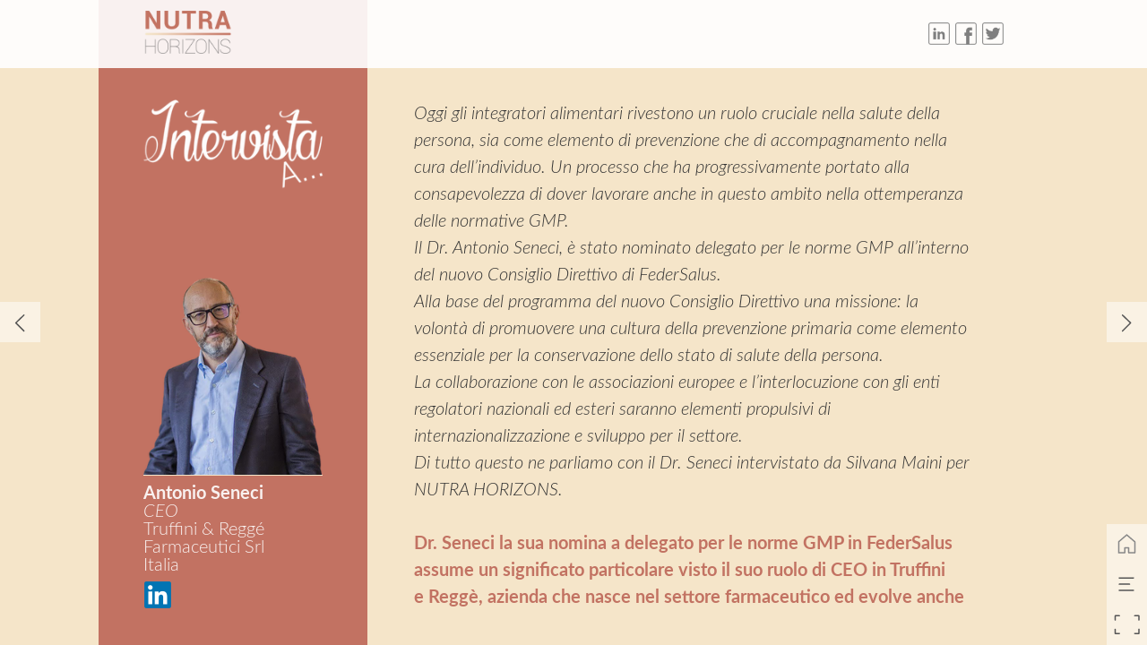

--- FILE ---
content_type: text/html; charset=UTF-8
request_url: https://digital.teknoscienze.com/nutra_horizons_3_2021_ita/intervista_antonio_seneci
body_size: 26671
content:
<!DOCTYPE html><html lang="it"><!--

powered by
         _    _ _____
        | |  | | ____|
        | |__| | |__  _ __ ___   __ _  __ _
        |  __  |___ \| '_ ` _ \ / _` |/ _` |
        | |  | |___) | | | | | | (_| | (_| |
        |_|  |_|____/|_| |_| |_|\__,_|\__, |
                                       __/ |
                       www.h5mag.com  |___/

--><head><script type="text/javascript" src="/system/js/2.14.14E_rgwog/ui.js"></script><script type="text/javascript" src="/system/js/2.14.14E_rgwog/libs.js" charset="utf-8"></script><script>
		function waitForVariable(variableName) {
			return new Promise(function(resolve, reject) {
				let interval = setInterval(function() {
					let str = variableName.split(".");
					let obj = window;
					for (let i = 0; i < str.length; i++) {
						if (!obj) return null;
						obj = obj[str[i]];
					}

					if (obj) {
						clearInterval(interval);
						resolve();
					}
				}, 30);
			});
		}
	</script><meta charset="utf-8" /><meta name="generator" content="H5mag Version 2.14.14E_rgwog" /><script type="text/javascript" class="ie-viewport-fix">(function() {
 if ("-ms-user-select" in document.documentElement.style && navigator.userAgent.match(/IEMobile/)) {
 var msViewportStyle = document.createElement("style");
 msViewportStyle.appendChild(document.createTextNode("@-ms-viewport{width:480px!important}"));
 document.getElementsByTagName("head")[0].appendChild(msViewportStyle);
 }
	})();</script><meta name="viewport" content="width=device-width,initial-scale=1" /><meta name="google-site-verification" content="b8soHVsPAVUmPEpOLC4N" /><meta name="description" content="Antonio Seneci  CEOTruffini &amp; Reggé Farmaceutici SrlItalia   Oggi gli integratori alimentari rivestono un ruolo cruciale nella salute della persona, sia come elemento di prevenzione che di accompagnamento nella cura dell’individuo. Un processo che ha progressivamente portato alla consapevolezza di dover lavorare anche in questo ambito nella ottemperanza delle normative GMP. Il Dr. Antonio Seneci, è stato nominato delegato per le norme GMP all’interno del nuovo Consiglio Direttivo di FederSalus. Alla base de" /><meta property="og:image" content="https://digital.teknoscienze.com/digital/nutra_horizons_3_2021_ita/intervista_antonio_seneci/222440/__screenshot.2048_0_1.jpg" /><meta property="og:image:width" content="960" /><meta property="og:image:height" content="720" /><meta property="og:image:type" content="image/jpeg" /><meta property="og:title" content="INTERVISTA: Antonio Seneci - NUTRA HORIZONS 3 2021 ITA" /><meta property="og:url" content="https://digital.teknoscienze.com/nutra_horizons_3_2021_ita/intervista_antonio_seneci" /><meta property="og:description" content="Antonio Seneci  CEOTruffini &amp; Reggé Farmaceutici SrlItalia   Oggi gli integratori alimentari rivestono un ruolo cruciale nella salute della persona, sia come elemento di prevenzione che di accompagnamento nella cura dell’individuo. Un processo che ha progressivamente portato alla consapevolezza di dover lavorare anche in questo ambito nella ottemperanza delle normative GMP. Il Dr. Antonio Seneci, è stato nominato delegato per le norme GMP all’interno del nuovo Consiglio Direttivo di FederSalus. Alla base de" /><meta name="twitter:card" content="summary_large_image" /><meta name="twitter:url" content="https://digital.teknoscienze.com/nutra_horizons_3_2021_ita/intervista_antonio_seneci" /><meta name="twitter:title" content="INTERVISTA: Antonio Seneci - NUTRA HORIZONS 3 2021 ITA" /><meta name="twitter:image" content="https://digital.teknoscienze.com/digital/nutra_horizons_3_2021_ita/intervista_antonio_seneci/222440/__screenshot.2048_0_1.jpg" /><meta name="twitter:description" content="Antonio Seneci  CEOTruffini &amp; Reggé Farmaceutici SrlItalia   Oggi gli integratori alimentari rivestono un ruolo cruciale nella salute della persona, sia come elemento di prevenzione che di accompagnamento nella cura dell’individuo. Un processo che ha progressivamente portato alla consapevolezza di dover lavorare anche in questo ambito nella ottemperanza delle normative GMP. Il Dr. Antonio Seneci, è stato nominato delegato per le norme GMP all’interno del nuovo Consiglio Direttivo di FederSalus. Alla base de" /><link rel="stylesheet" type="text/css" href="/system/css/2.14.14E_rgwog/55cfb4c8baf2/project-print.css" media="print"/><link rel="stylesheet" type="text/css" href="/system/css/2.14.14E_rgwog/print.css" media="print"/><link rel="stylesheet" type="text/css" href="/system/css/2.14.14E_rgwog/core.css" media="screen"/><style type="text/css" class="inlinecss">*,*:before,*:after{-moz-box-sizing:border-box;-webkit-box-sizing:border-box;box-sizing:border-box;margin:0;padding:0}html{font-size:16px;height:100vh;line-height:1.5em}iframe{border:none;display:block}html,button,input,select,textarea{color:#333;font-family:Helvetica,Arial,sans-serif}a,a:visited,body:not(.nohover,.edit) a:hover{color:#000}body #container #articleBrowser .area-section > a,body #container #articleBrowser .area-section > .h5scroll-wrap > a,body #container #articleBrowser .area-section > .editable > a,a.protolink,.article-mobile-title .title{text-decoration:none}body > .passepartout,html.mobile{bottom:0;left:0;overflow:hidden;position:absolute;right:0;top:0}body.ipad > .passepartout{position:fixed}body:not(.edit).no-zoom .passepartout,body:not(.edit).no-zoom #container,body:not(.edit).no-zoom #container article,figure iframe,.mobile #container{max-height:100%}body.small-portrait.no-zoom #navArticles{max-width:480px}body.small-portrait{bottom:env(safe-area-inset-bottom)}ul,ol{padding-left:1em}.example-for-stylist ul,.example-for-stylist ol{padding-left:0}h1,h2,h3,h4,h5,h6{font-weight:normal}h1{font-size:2rem;line-height:1.1em}h2{font-size:1.6rem;line-height:1.2em} h3{font-size:1.4rem;line-height:1.2em}h4,h5,h6{font-size:1rem;font-weight:bold;line-height:1.3846em}dt{font-weight:bold}dd{margin-bottom:10px}.fullwidthheight{height:100%;width:100%}.clear{clear:both} .hidden,.meta,.nestedtocitem,.nestedtocitem.active,.pageDetails,time.latest-update,time.published,.honp,body.edit #container > .cssNavigator,body.hidden-navigation #container > .cssNavigator,.area.aftereffect > img, .chapter,.article-mobile-title,body.print article .area.instagram,body.print article .area.iframe,body.print article .area.facebook,body.print article .area.soundcloudwidget,body.print article .area.twitterwidget,.articleIndex,.articleSearchIndex,.videoEmbed iframe,.videoFrame .outer,.videoFrame > video,.stretchPosterframe .posterframe.disabled .buttonContainer,.h5-plays-in-view.no-spinner .spinner-node.overlay{display:none}.active,.visible{display:block}figure{display:inline-block;overflow:hidden;vertical-align:top}figure.vrimage{height:300px}.IE8 figure a,.IE9 figure a{display:inline-block}figure.image img,figure.image svg{height:auto;max-width:100%;width:100%}figure.image svg{display:inline-block;vertical-align:middle}body.print article section figure{font-size:0}body.print article section,body.print article img{border-width:0}.feedbackForm .field{color:#3c4257;font-size:10pt;margin-bottom:15px;word-wrap:break-word}.feedbackForm h2{margin-bottom:20px}.feedbackForm .field label{display:inline-block;line-height:20px;margin-bottom:5px;width:100%;word-wrap:break-word}.feedbackForm .field .text-input input{-webkit-appearance:none;border:1px;border-radius:4px;box-shadow:RGBA(60,66,87,0.17) 0px 0px 0px 1px;line-height:15px;padding:8px 12px;width:100%}.feedbackForm .field select{-moz-appearance:none;-webkit-appearance:none;appearance:none;background-color:#FFF;border:1px;border-radius:4px;box-shadow:RGBA(60,66,87,0.17) 0px 0px 0px 1px;cursor:pointer;padding:8px 9px;width:100%}.feedbackForm .field .feedback-select-input::after{background-image:url(/static/img/shared/studio/dropdown-outline-grey.svg);background-position:center center;background-repeat:no-repeat;content:"";display:inline-block;height:25px;margin-left:-30px;margin-top:3px;pointer-events:none;position:absolute;width:30px}.feedbackForm .field textarea{border:1px;border-radius:4px;box-shadow:RGBA(60,66,87,0.17) 0px 0px 0px 1px;padding:8px 9px}.required-info-feedback{font-size:8pt}.feedback-drag-question,.rating-stars ul > li.star,.has-href,.link{cursor:pointer}.feedbackForm .button{border:1px;border-radius:4px;min-height:35px;text-align:center;width:220px}.feedbackForm .green{background:#2ECC71;color:#FFF;font-family:Helvetica,Arial,sans-serif;font-size:16px;height:auto;line-height:normal;margin-bottom:10px;margin-top:10px;min-height:35px;padding-bottom:10px;padding-top:10px;transition:background-color 0.5s,box-shadow 0.5s;width:100%}.feedbackForm .green:hover{background:#2AB764}.stars{margin-top:3px}.rating-list ul{-webkit-user-select:none;list-style-type:none;padding:0;user-select:none}.rating-list ul > li{display:inline-block;font-size:22pt;margin-right:5px}.rating-stars ul > li.star > i.fa{color:#ccc}.star-hover,.rating-like-dislike li:hover{color:#FFCC36}.rating-stars ul > li.star.selected > i.icon-star{color:#FF912C !important}.rating-like-dislike li.selected .like-dislike{background-color:#FF912C}.feedbackForm .highlight-error{box-shadow:RGBA(255,0,0,0.17) 0px 0px 2px 3px !important}.feedbackForm .error{color:red}.checkbox input{box-shadow:none !important}#feedback-form-thank-you{text-align:center;width:100%}.empty-data-element-bg{background-color:#FFF;font-family:'Source Sans Pro','Helvetica','Arial',sans-serif;height:100%;padding:16px;width:100%}.empty-data-information{background-color:#F7F9FC;border:1px dashed #DDE5EE;height:100%;padding:16px}.empty-data-information .placeholder-img{display:block !important;margin-left:auto;margin-right:auto;margin-top:20px}.empty-data-information h4{color:#333333;font-weight:normal;margin-bottom:10px;text-align:center}.empty-data-information select{display:block;font-size:10pt;margin-bottom:10px;margin-left:auto;margin-right:auto;max-width:170px;width:100%}.empty-data-information p{color:#8E8E8E;font-size:9pt;margin-bottom:15px;padding-left:20px;padding-right:20px;text-align:center}.empty-data-information a{color:#41ABD6FF}.empty-data-information a:hover{color:#348aad !important}.like-dislike{background-color:#3c4257;background-repeat:no-repeat;background-size:contain;cursor:pointer;display:block;height:25px;margin-right:10px;width:25px}.custom-icon-like{-webkit-mask:url(/static/img/shared/like.svg) no-repeat center center;-webkit-mask-size:contain;mask:url(/static/img/shared/like.svg) no-repeat center center;mask-size:contain}.custom-icon-dislike{-webkit-mask:url(/static/img/shared/dislike.svg) no-repeat center center;-webkit-mask-size:contain;mask:url(/static/img/shared/dislike.svg) no-repeat center center;mask-size:contain}.custom-checkbox label{-moz-user-select:none;-webkit-box-orient:vertical;-webkit-user-select:none;color:var(--deep-blue);cursor:pointer;height:20px;line-height:1em;overflow:hidden;text-overflow:ellipsis;white-space:nowrap}.custom-checkbox input[type='checkbox']{-moz-appearance:none;-o-appearance:none;-webkit-appearance:none;appearance:none;background-color:#d4d7db;bottom:1px;cursor:pointer;height:20px;margin-right:11px;margin-top:1px;position:relative;vertical-align:middle;width:20px}.custom-checkbox input[type='checkbox']:checked{background-color:#429BC8}.custom-checkbox input[type='checkbox']:checked:before{color:#FFF !important;content:'\2713';display:block;font-family:'system-ui',EmptyFont2;font-size:14px;font-weight:bold;line-height:18px;text-align:center;width:100%}.multiple-choice-answer{align-items:center;display:flex;margin-top:10px}.multiple-choice-answer label{border:#3c4257 1.5pt solid;border-radius:50px;cursor:pointer;display:inline-block;height:23px;width:23px}.multiple-choice-answer input[type="radio"]{-moz-appearance:none;-webkit-appearance:none;appearance:none;background-clip:content-box;border:#274779FF 1.2pt solid;border-radius:50px;cursor:pointer;display:inline-block;flex:none;height:20px;padding:2px;width:20px}.multiple-choice-answer input[type="radio"]:checked{background-color:#274779FF}.multiple-choice-answer p{display:inline-block;margin-left:20px}@keyframes h5-rotate-fully{0%}25%{opacity:0.7}100%{transform:rotate(360deg)}#container > .cssNavigator{background-color:black;bottom:0;height:45px;position:absolute;width:100%}#container > .cssNavigator .home{background:url(/static/img/theme/dark/navigation-bar.svg) 0 -45px no-repeat;display:inline-block;height:45px;margin-left:20px;width:45px}#container > .cssNavigator .prev{background:url(/static/img/theme/dark/navigation-bar.svg) -180px -45px no-repeat;display:block;height:45px;position:absolute;right:75px;top:0;width:45px}#container > .cssNavigator .next{background:url(/static/img/theme/dark/navigation-bar.svg) -225px -45px no-repeat;height:45px;position:absolute;right:20px;top:0;width:45px}#container > .cssNavigator .logo{background:url(/static/img/theme/dark/navigation-bar.svg) -270px -45px no-repeat;height:45px;left:50%;margin-left:-23px;position:absolute;top:0;width:45px}body.top-navigation #container > .cssNavigator{bottom:auto;top:0px}body.theme-light #container > .cssNavigator{background-color:#FFF;color:#979797}body.theme-light #container > .cssNavigator .home,body.theme-light #container > .cssNavigator .logo,body.theme-light #container > .cssNavigator .next,body.theme-light #container > .cssNavigator .prev{background-image:url(/static/img/theme/light/navigation-bar.svg)}body.theme-medium #container > .cssNavigator{background-color:#eee;color:#505050}body.theme-medium #container > .cssNavigator .home,body.theme-medium #container > .cssNavigator .logo,body.theme-medium #container > .cssNavigator .next,body.theme-medium #container > .cssNavigator .prev{background-image:url(/static/img/theme/medium/navigation-bar.svg)}:root{--min-popup-border-offset:20px;--studio-sprite:url(/static/img/shared/studio/studio-sprite24.svg)}.theme-light{--navigation-background-color:#FFF;--navigation-background-image:url('/static/img/theme/light/navigation-bar.svg');--navigation-icon-color:#545454;--navigation-icon-color-active:#272727;--navigation-icon-color-disabled:#ACACAC}.overlay-navigation.theme-light{--navigation-background-color:rgba(255,255,255,0.5)}.IE8.theme-light{--navigation-background-image:url('/static/img/theme/light/navigation-bar.png')}.theme-medium{--navigation-background-color:#EEE;--navigation-background-image:url('/static/img/theme/medium/navigation-bar.svg');--navigation-icon-color:#545454;--navigation-icon-color-active:#272727;--navigation-icon-color-disabled:#ACACAC}.overlay-navigation.theme-medium{--navigation-background-color:rgba(238,238,238,0.5)}.IE8.theme-medium{--navigation-background-image:url('/static/img/theme/medium/navigation-bar.png')}.theme-dark{--navigation-background-color:#000;--navigation-background-image:url('/static/img/theme/dark/navigation-bar.svg');--navigation-icon-color:#979797;--navigation-icon-color-active:#FFFFFF;--navigation-icon-color-disabled:#3E3E3E}.overlay-navigation.theme-dark{--navigation-background-color:rgba(0,0,0,0.5)}.IE8.theme-dark{--navigation-background-image:url('/static/img/theme/dark/navigation-bar.png')}body #container #navCenter{margin-left:0;transform:translateX(-50%)}body #container #navArticles .h5mag,body #container #navArticles .h5mag:active,body #container #navArticles .h5mag.disabled,body #container #navArticles .h5mag.disabled:active{background-image:url(/system/resources/images/h5mag_nav_logo.png?m=1675076403);background-position:center;background-repeat:no-repeat;background-size:contain;width:90px}body:not(.nohover) #container #navArticles .h5mag.disabled:hover,body:not(.nohover) #container #navArticles .h5mag:hover{background-image:url(/system/resources/images/h5mag_nav_logo_hover.png?m=1675076403);background-position:center;background-size:contain;width:90px}html{--navigation-height:45px}@viewport{height:extend-to-zoom 600px;width:extend-to-zoom 500px}html{background-color:rgb(216,216,216);min-height:100%;touch-action:pan-y pinch-zoom double-tap-zoom}html *{touch-action:pan-y pinch-zoom double-tap-zoom}.area-section,#articleIndex,#articleSearchIndex{-webkit-overflow-scrolling:touch}body.iphone .area-root > *,body.iphone #articleIndex > *,body.iphone #articleSearchIndex > *{-webkit-transform:translate3d(0,0,0)}body{-moz-osx-font-smoothing:grayscale;-webkit-font-smoothing:antialiased;background-color:rgb(216,216,216)}body{overflow-x:hidden;overflow-y:hidden}iframe{max-width:100%;width:100%}.navArticles *:focus{outline:none}body.active-keyboard-navigation *:focus,body.active-keyboard-navigation figure:focus-within{outline:Highlight auto 1px;outline:-webkit-focus-ring-color auto 1px}body:not(.active-keyboard-navigation) .h5scroll-wrap:focus,body:not(.active-keyboard-navigation) .area-root:focus,body:not(.active-keyboard-navigation) article:focus,[tabindex="-1"]:focus{outline:0 !important}#container{-moz-transform-origin:0 0;-ms-transform-origin:0 0;-webkit-transform-origin:0 0;overflow:hidden;position:absolute;transform-origin:0 0;z-index:0}body.hide_scrollbars_while_loading #container,body>#loader.removed,body>#editLoader.removed{opacity:0}#container.bigzoom{-moz-font-smoothing:antialiased;-ms-font-smoothing:antialiased;-webkit-font-smoothing:antialiased;font-smoothing:antialiased}#articleBrowser{bottom:var(--navigation-height);overflow:hidden;position:absolute;top:0;width:100%}body.no-zoom #articleBrowser{max-height:calc(100% - var(--navigation-height))}.top-navigation #articleBrowser{bottom:0;top:var(--navigation-height)}#articles{-webkit-transform:translate3d('1px',0,0);-webkit-transition-duration:0.5s;-webkit-transition-property:-webkit-transform;-webkit-transition-timing-function:ease-out;bottom:0;overflow:clip;position:absolute;top:0;width:100%}article{-moz-transform-style:preserve-3d;-ms-transform-style:preserve-3d;-webkit-transform:translate3d('1px',0,0);-webkit-transform-style:preserve-3d;background:#fff;height:100%;overflow:hidden;position:absolute;transform-style:preserve-3d}article > .wrapper,.stretchPosterframe .buttonPlay,.videoEmbedPosterframe .posterframe img{width:100%}article .area{background-position:center center;background-repeat:no-repeat;background-size:cover}body.mobile.iphone .append-here,body.small-portrait div#container,.h5-vertical-video .scaler{height:100%}article .area > section:has(ul,ol),article .area > .append-here,article .area > .protolink,article .area > .protolink > .append-here,article .area > .h5scroll-wrap > .append-here,article .area > .h5scroll-wrap > .protolink,article .area > .h5scroll-wrap > .protolink > .append-here{display:flow-root;height:100%}body.no-flow-root article .area > .append-here,body.no-flow-root article .area > .protolink,body.no-flow-root article .area > .protolink > .append-here,body.no-flow-root article .area > .h5scroll-wrap > .append-here,body.no-flow-root article .area > .h5scroll-wrap > .protolink,body.no-flow-root article .area > .h5scroll-wrap > .protolink > .append-here{; padding-top:1px;display:block;height:100%;margin-top:-1px} body.IE .area > .protolink,body.IE .area > .protolink > .append-here{margin-top:0;padding-top:0}.area-root img{display:inline-block;height:auto;max-width:100%;width:auto}.area.aftereffect img,article .area.instagram iframe{height:100%;width:100%}.area.aftereffect .append-here,.area.aftereffect .append-here .h5-ae-animation-container{height:100%;position:relative;width:100%}.inset,.textbox.inset{background-color:#ddd;padding:15px;width:240px}.inset h2,.inset h3,.inset h4,.inset h5,.inset h6{margin:0 0 10px 0}.topleft{left:0;top:0}.topcenter{top:0}.topright{right:0;top:0}.middleleft{left:0}.middleright{right:0}.bottomleft{bottom:0;left:0}.bottomcenter{bottom:0}.bottomright{bottom:0;right:0}.area-root{height:100%;overflow-x:hidden;overflow-y:auto;position:relative}.floatLeft{float:left;margin:0 20px 20px 0}.floatRight{float:right;margin:0 0 20px 20px}.clear{clear:both}.clearLeft{clear:left}.clearRight{clear:right}body{background-color:rgb(216,216,216)}#galleryContainer{height:85%;max-height:744px;max-width:1152px;opacity:0;overflow:hidden;position:absolute;top:0;width:85%;z-index:100}#articles{overflow:clip}article{display:block;position:relative}.body{overflow:auto}.cover .body{position:absolute}.cover .body.top{height:100%;left:0px;top:0px;width:100%}body.small-landscape-pseudo div#container{width:100%}body.small-portrait{-moz-text-size-adjust:none;-ms-text-size-adjust:100%;-webkit-text-size-adjust:none;background:#fff;bottom:0;display:block;font-size:1em;left:0;position:fixed;right:0;text-align:left;text-size-adjust:none;top:0}.article-mobile-title{background-color:#fff;border-bottom:1px solid #ddd;min-height:40px;overflow:hidden;padding:4px 4%}.article-mobile-title .toc{-webkit-mask-box-image:url(/static/img/mobile/icon-toc.png);background-color:rgba(0,0,0,0.6);background-size:100%;display:block;float:right;height:21px;margin-left:10px;margin-top:4px;mask-box-image:url(/static/img/mobile/icon-toc.png);text-indent:-9999em;width:21px}.article-mobile-title .toc.disabled{background-color:#e5e3e1}.article-mobile-title .title .editionTitle{display:inline-block;line-height:32px}.article-mobile-title .icon{height:32px;margin:4px 10px 4px 0;vertical-align:top;width:auto}.ie_basic_image_width_test{width:6px}.block_scroll{overflow:hidden !important;overflow-x:hidden !important;overflow-y:hidden !important}body #container #articleBrowser .area.textbox > section > p:last-child,body #container #articleBrowser .area.textbox > a > section > p:last-child{margin-bottom:0}.spinner-node.overlay{background:black;background-color:rgba(0,0,0,0.3);left:0;position:absolute;top:0;z-index:1}article .area.iframe{height:300px;height:300px}article .area.iframe .blockwrapper > a{background-color:white;display:flex;flex-direction:column;height:100%;justify-content:center;outline:3px #c9c9c9 dashed;outline-offset:-15px;padding:30px;text-align:center;text-decoration:none;width:100%}article .area.iframe .blockwrapper > a p.link{margin:0;text-decoration:underline}article .area.iframe .blockwrapper > a span.warning{background-color:white;color:#c9c9c9;display:inline-block;font-size:12px;margin-top:10px;text-decoration:none !important}html{--toc-active-background-color:#333;--toc-active-font-color:#fff;--toc-background-color:#eee;--toc-font:"Helvetica","Arial",sans-serif;--toc-font-color:#000;--toc-font-size:16px;--toc-font-weight:normal;--toc-hover-background-color:#ccc;--toc-hover-font-color:#000;--toc-line-color:#ccc}.articleListing{display:block;max-height:800px;overflow:scroll;position:absolute;top:-1000px}#articleIndex,#articleSearchIndex{background-color:var(--toc-background-color);display:none;left:0;overflow-x:hidden;overflow-y:auto;position:absolute;top:0;width:300px;z-index:20}#articleSearchIndex{z-index:25}#articleIndex li:not(.hidden),#articleSearchIndex li:not(.hidden){display:block;font-size:var(--toc-font-size);font-weight:var(--toc-font-weight);height:70px;list-style-type:none}#container #articleIndex ul li,#container #articleSearchIndex ul li{font-family:var(--toc-font)}#articleIndex li.nesting-level-2,#articleSearchIndex li.nesting-level-2{display:none}#articleIndex li a,#articleSearchIndex li a{border-bottom:solid 1px var(--toc-line-color);color:var(--toc-font-color);display:block;height:100%}body:not(.nohover) #articleIndex li:not(.active) a:hover,body:not(.nohover) #articleSearchIndex li:not(.active) a:hover{background-color:var(--toc-hover-background-color);color:var(--toc-hover-font-color)}#articleIndex li.active a,#articleSearchIndex li.active a{background-color:var(--toc-active-background-color);color:var(--toc-active-font-color);cursor:default}#articleIndex li a .imagecontainer,#articleSearchIndex li a .imagecontainer{background-position:center center;background-repeat:no-repeat;background-size:cover;display:inline-block;height:100%;overflow:hidden;vertical-align:middle;width:30%}#articleIndex li a .text,#articleSearchIndex li a .text{display:inline-block;max-height:100%;overflow:hidden;padding:0 15px;text-overflow:ellipsis;vertical-align:middle;width:70%}#articleOverlay{background-color:#000;bottom:45px;display:none;left:0;opacity:0;position:absolute;right:0;top:0;z-index:5}.top-navigation #articleOverlay{bottom:0;top:45px}.overlay-navigation #articleOverlay,.hidden-navigation #articleOverlay{bottom:0;top:0}body:not(.edge) video[controls]{transform:translateZ(0)}.videoEmbed{display:none;margin-left:50%;position:absolute;top:20%;width:70%;z-index:100}.videoEmbedPosterframe{background:#f5f5f5;cursor:pointer;height:auto;margin-bottom:0;padding:20px}.videoEmbedPosterframe.uploaded{cursor:default;z-index:0}.videoEmbedPosterframe img{display:block;margin:0}.videoEmbedPosterframe .posterframe{display:grid;float:left;grid-template-areas:"video";height:auto;margin-right:10px;overflow:hidden;position:relative;text-align:center;width:110px}.videoEmbedPosterframe .posterframe > *{grid-area:video}.videoEmbedPosterframe .buttonPlay{left:0;position:absolute;top:35%}.videoEmbedPosterFrame .buttonContainer,.stretchPosterframe .buttonContainer{height:30%;position:absolute;text-align:center;top:35%;width:100%}.videoEmbedPosterFrame .buttonContainer button{background:none;border:none;height:100%}.videoEmbedPosterFrame .buttonContainer img.buttonPlay{display:inline;height:100%;max-height:100%;position:static;width:auto}.videoEmbedPosterframe .posterframe > .video-js{padding-top:initial;position:absolute}.videoEmbedPosterframe .mp4video{display:none;height:auto;width:100%}.stretchPosterframe{background:transparent;padding:0}.stretchPosterframe .posterframe{float:none;height:100%;margin-right:0;width:100%}.stretchPosterframe .posterframe.disabled::after{background-color:rgba(212,212,212,0.7);bottom:0;content:'';cursor:default;left:0;position:absolute;right:0;top:0}.stretchPosterframe .buttonContainer button{aspect-ratio:1/1;background:none;border:none;height:100%}.stretchPosterframe .buttonContainer img.buttonPlay{background-image:url('/static/img/shared/video-playbutton.svg');background-position:center;background-repeat:no-repeat;background-size:contain;display:inline;height:100%;max-height:100%;position:static;width:100%}.stretchPosterframe .posterFrame{height:auto;width:100%}.h5-vertical-video .scaler .posterFrame{height:100%;object-fit:cover}body.medium-landscape .videoEmbedPosterframe.uploaded.autoplay .posterframe img,body.medium-portrait .videoEmbedPosterframe.uploaded.mp-autoplay .posterframe img,body.small-portrait .videoEmbedPosterframe.uploaded.sp-autoplay .posterframe img{left:0;position:absolute;top:0;z-index:1}body.medium-landscape.take-screenshot .videoEmbedPosterframe.uploaded.autoplay .posterframe img,body.medium-portrait.take-screenshot .videoEmbedPosterframe.uploaded.mp-autoplay .posterframe img,body.small-portrait.take-screenshot .videoEmbedPosterframe.uploaded.sp-autoplay .posterframe img{z-index:0}.videoEmbedPosterframe .posterframe table td img{width:auto}body.hide_scrollbars_while_loading{height:100%;overflow:hidden;width:100%}body>#loader,body>#editLoader{background:#d8d8d8;height:100%;left:0;opacity:1;position:fixed;top:0;transition:opacity 0.3s ease-in;width:100%;z-index:10000}body>#loader,body>#editLoader{background:#d8d8d8}body>#loader .spinner,body>#editLoader .spinner{border-radius:100%;display:block;height:220px;left:50%;margin:-110px 0 0 -110px;overflow:hidden;position:absolute;top:50%;width:220px}body>#loader .spinner,body>#editLoader .spinner,body>#loader .logo,body>#editLoader .logo{background-color:white}body>#loader .spinner > div,body>#editLoader .spinner > div{-webkit-animation:h5-rotate-fully 1.0s infinite linear;animation:h5-rotate-fully 1.0s infinite linear;background-clip:padding-box;background-size:100% 100%;border:1px rgba(255,255,255,0) solid;border-radius:100%;height:208px;left:50%;margin:-104px 0 0 -104px;overflow:hidden;position:absolute;top:50%;width:208px}img.spinner{-webkit-animation:h5-rotate-fully 1.0s infinite linear;animation:h5-rotate-fully 1.0s infinite linear}body>#loader .logo,body>#editLoader .logo{border-radius:50%;height:196px;left:50%;line-height:180px;margin:-98px 0 0 -98px;position:absolute;text-align:center;top:50%;width:196px;z-index:1}body.IE8>#loader .circle,body.IE9>#loader .circle{background-color:transparent;background-image:url(/static/img/desktop/ie_spinner_background.png);display:block;height:220px;left:50%;margin:-110px 0 0 -110px;overflow:hidden;position:absolute;top:50%;width:220px}body.IE8>#loader .circle .logo,body.IE9>#loader .circle .logo{background-color:transparent;border-radius:0}body.IE8>#loader .circle .spinnerImage,body.IE9>#loader .circle .spinnerImage{bottom:18px;left:50%;margin-left:-12px;position:absolute}body>#loader .logo img,body>#editLoader .logo img{-ms-transform:translate(-50%,-50%);-webkit-transform:translate(-50%,-50%);border:0;height:auto;left:50%;max-height:100px;max-width:140px;position:absolute;top:50%;transform:translate(-50%,-50%);width:auto} html{--navigation-height:0px};body.edit.medium-landscape{--visible-artboard-width:1280px;--visible-artboard-height:720px;--bleed-offset-left:0px;--bleed-offset-right:0px;--bleed-offset-top:0px}body.edit.medium-landscape .container{min-width:1280px;min-height:720px}body.edit.medium-landscape #container{width:1280px;height:720px}body.edit.hidebleed.medium-landscape{--visible-artboard-width:960px;--visible-artboard-height:720px;--bleed-offset-left:160px;--bleed-offset-right:160px;--bleed-offset-top:0px}body.edit.hidebleed.medium-landscape #container{width:960px;height:720px}body.edit.hidebleed.medium-landscape #articleBrowser{width:1280px;height:720px;top:-0px;left:-160px} @media screen and (min-width:481px) and (min-height:400px) and (orientation:landscape){:root{--visible-artboard-width:1280px;--visible-artboard-height:720px;--bleed-offset-left:160px;--bleed-offset-right:160px}#container{width:1280px;height:720px;margin:0}body.edit #container{height:720px}body.noscript #container{top:50%;left:50%;margin-top:-360px;margin-left:-640px}body #articleBrowser{height:720px}body.edit #articleBrowser{height:auto}body.mobile #articleBrowser,body.ipad #articleBrowser{max-height:calc(100% - 0px)}#container > .cssNavigator .home{margin-left:148px}#container > .cssNavigator .prev{right:203px}#container > .cssNavigator .next{right:148px}} body.edit.medium-portrait{--visible-artboard-width:768px;--visible-artboard-height:1024px;--bleed-offset-left:0px;--bleed-offset-right:0px;--bleed-offset-top:0px}body.edit.medium-portrait .container{min-width:768px;min-height:1024px}body.edit.medium-portrait #container{width:768px;height:1024px}body.edit.hidebleed.medium-portrait{--visible-artboard-width:768px;--visible-artboard-height:820px;--bleed-offset-left:0px;--bleed-offset-right:0px;--bleed-offset-top:0px}body.edit.hidebleed.medium-portrait #container{width:768px;height:820px}body.edit.hidebleed.medium-portrait #articleBrowser{width:768px;height:1024px;top:-0px;left:-0px} @media screen and (min-width:481px) and (min-height:480px) and (orientation:portrait){:root{--visible-artboard-width:768px;--visible-artboard-height:1024px;--bleed-offset-left:0px;--bleed-offset-right:0px}#container{width:768px;height:1024px;margin:0}body.edit #container{height:1024px}body.noscript #container{top:50%;left:50%;margin-top:-512px;margin-left:-384px}} body.edit.small-portrait{--visible-artboard-width:480px;--visible-artboard-height:710px;--bleed-offset-left:0px;--bleed-offset-right:0px;--bleed-offset-top:0px}body.edit.small-portrait .container{min-width:480px;min-height:710px}body.edit.small-portrait #container{width:480px;height:710px} @media screen and (max-width:480px),(min-width:481px) and (max-height:399px) and (orientation:landscape){:root{--visible-artboard-width:480px;--visible-artboard-height:710px;--bleed-offset-left:0px;--bleed-offset-right:0px}#container{width:480px;height:710px;margin:0}body.edit #container{height:710px}body.noscript #container{top:50%;left:50%;margin-top:-355px;margin-left:-240px}} body.small-portrait #container .area.textbox.style_TEXT_featured P,body.small-portrait #container .area.textbox.style_TEXT_featured UL,body.small-portrait #container .area.textbox.style_TEXT_featured OL,body.small-portrait #container .area.textbox.style_TEXT_featured TABLE{color:rgb(255,255,255);font-family:"Aleo";font-size:24px;font-weight:normal;line-height:1.21;text-shadow:0px 1px 8px rgba(0,0,0,0.50)}body.small-portrait #container .area.textbox.style_TEXT_featured BLOCKQUOTE{text-shadow:0px 1px 8px rgba(0,0,0,0.50)}body.small-portrait #container .area.textbox.style_TEXT_featured A,body.medium-landscape #container .area.textbox.style_TEXT_featured A,body.medium-portrait #container .area.textbox.style_TEXT_featured A{color:rgb(255,255,255);text-decoration:none}body.print #container .area.textbox.style_TEXT_featured P,body.print #container .area.textbox.style_TEXT_featured UL,body.print #container .area.textbox.style_TEXT_featured OL,body.print #container .area.textbox.style_TEXT_featured TABLE{color:rgb(255,255,255);font-family:"Aleo";font-size:21px;font-weight:normal}body.medium-landscape #container .area.textbox.style_TEXT_featured P,body.medium-landscape #container .area.textbox.style_TEXT_featured UL,body.medium-landscape #container .area.textbox.style_TEXT_featured OL,body.medium-landscape #container .area.textbox.style_TEXT_featured TABLE,body.medium-portrait #container .area.textbox.style_TEXT_featured P,body.medium-portrait #container .area.textbox.style_TEXT_featured UL,body.medium-portrait #container .area.textbox.style_TEXT_featured OL,body.medium-portrait #container .area.textbox.style_TEXT_featured TABLE{color:rgb(255,255,255);font-family:"Aleo";font-size:19px;font-weight:normal;line-height:1.21;text-shadow:0px 1px 8px rgba(0,0,0,0.50)}body.medium-landscape #container .area.textbox.style_TEXT_bodytext,body.medium-portrait #container .area.textbox.style_TEXT_bodytext,body.print #container .area.textbox.style_TEXT_bodytext{margin-bottom:21px}body.medium-landscape #container .area.textbox.style_TEXT_bodytext P,body.medium-landscape #container .area.textbox.style_TEXT_bodytext UL,body.medium-landscape #container .area.textbox.style_TEXT_bodytext OL,body.medium-landscape #container .area.textbox.style_TEXT_bodytext TABLE,body.medium-portrait #container .area.textbox.style_TEXT_bodytext P,body.medium-portrait #container .area.textbox.style_TEXT_bodytext UL,body.medium-portrait #container .area.textbox.style_TEXT_bodytext OL,body.medium-portrait #container .area.textbox.style_TEXT_bodytext TABLE{font-family:"Lato";font-weight:200;line-height:1.5}body.small-portrait #container .area.textbox.style_TEXT_bodytext{margin-bottom:24px}body.small-portrait #container .area.textbox.style_TEXT_bodytext P,body.small-portrait #container .area.textbox.style_TEXT_bodytext UL,body.small-portrait #container .area.textbox.style_TEXT_bodytext OL,body.small-portrait #container .area.textbox.style_TEXT_bodytext TABLE{font-family:"Lato";font-size:22px;font-weight:200;line-height:1.5}body.print #container .area.textbox.style_TEXT_bodytext P,body.print #container .area.textbox.style_TEXT_bodytext UL,body.print #container .area.textbox.style_TEXT_bodytext OL,body.print #container .area.textbox.style_TEXT_bodytext TABLE{font-family:"Lato";font-size:18px;font-weight:normal;line-height:1.4}body.medium-landscape #container .area.headline.style_HEADER_header,body.medium-portrait #container .area.headline.style_HEADER_header,body.small-portrait #container .area.headline.style_HEADER_header,body.print #container .area.headline.style_HEADER_header{margin-bottom:19px}body.medium-landscape #container .area.headline.style_HEADER_header H1,body.medium-portrait #container .area.headline.style_HEADER_header H1,body.small-portrait #container .area.headline.style_HEADER_header H1{color:rgb(0,140,150);font-family:"Aleo";font-size:42px;font-weight:bold;line-height:1.2;text-align:center}body.print #container .area.headline.style_HEADER_header H1{color:rgb(0,140,150);font-family:"Aleo";font-size:34px;font-weight:bold;text-align:left}body.print #container .area.textbox.style_TEXT_intro,body.medium-landscape #container .area.textbox.style_TEXT_intro,body.medium-portrait #container .area.textbox.style_TEXT_intro{margin-bottom:19px}body.print #container .area.textbox.style_TEXT_intro P,body.print #container .area.textbox.style_TEXT_intro UL,body.print #container .area.textbox.style_TEXT_intro OL,body.print #container .area.textbox.style_TEXT_intro TABLE{font-family:"Lato";font-size:18px;font-weight:bold;line-height:1.4}body.medium-landscape #container .area.textbox.style_TEXT_intro P,body.medium-landscape #container .area.textbox.style_TEXT_intro UL,body.medium-landscape #container .area.textbox.style_TEXT_intro OL,body.medium-landscape #container .area.textbox.style_TEXT_intro TABLE,body.medium-portrait #container .area.textbox.style_TEXT_intro P,body.medium-portrait #container .area.textbox.style_TEXT_intro UL,body.medium-portrait #container .area.textbox.style_TEXT_intro OL,body.medium-portrait #container .area.textbox.style_TEXT_intro TABLE{font-family:"Lato";font-weight:bold}body.small-portrait #container .area.textbox.style_TEXT_intro{margin-bottom:24px}body.small-portrait #container .area.textbox.style_TEXT_intro P,body.small-portrait #container .area.textbox.style_TEXT_intro UL,body.small-portrait #container .area.textbox.style_TEXT_intro OL,body.small-portrait #container .area.textbox.style_TEXT_intro TABLE{font-family:"Lato";font-size:22px;font-weight:bold;line-height:1.5}body.print #container .area.headline.style_HEADER_headerwhite,body.medium-landscape #container .area.headline.style_HEADER_headerwhite,body.medium-portrait #container .area.headline.style_HEADER_headerwhite,body.small-portrait #container .area.headline.style_HEADER_headerwhite{margin-bottom:19px}body.print #container .area.headline.style_HEADER_headerwhite H1{color:rgb(255,255,255);font-family:"Aleo";font-size:42px;font-weight:bold;text-align:center;text-shadow:0px 1px 18px rgba(0,0,0,0.50)}body.medium-landscape #container .area.headline.style_HEADER_headerwhite H1{color:rgb(255,255,255);font-family:"Aleo";font-size:42px;font-weight:bold;line-height:1.2;text-align:center;text-shadow:0px 0px 18px rgba(0,0,0,0.50)}body.medium-portrait #container .area.headline.style_HEADER_headerwhite H1,body.small-portrait #container .area.headline.style_HEADER_headerwhite H1{color:rgb(255,255,255);font-family:"Aleo";font-size:42px;font-weight:bold;line-height:1.2;text-align:left;text-shadow:0px 0px 18px rgba(0,0,0,0.50)}body.print #container .area.textbox.style_TEXT_introwhite P,body.print #container .area.textbox.style_TEXT_introwhite UL,body.print #container .area.textbox.style_TEXT_introwhite OL,body.print #container .area.textbox.style_TEXT_introwhite TABLE,body.print #container .area.textbox.style_TEXT_introwhite BLOCKQUOTE{color:rgb(255,255,255);font-family:"Aleo";font-weight:normal;text-align:center;text-shadow:0px 1px 8px rgba(0,0,0,0.50)}body.medium-landscape #container .area.textbox.style_TEXT_introwhite P,body.medium-landscape #container .area.textbox.style_TEXT_introwhite UL,body.medium-landscape #container .area.textbox.style_TEXT_introwhite OL,body.medium-landscape #container .area.textbox.style_TEXT_introwhite TABLE{color:rgb(255,255,255);font-family:"Lato";font-weight:bold;line-height:1.5;text-align:center;text-shadow:0px 1px 8px rgba(0,0,0,0.50)}body.medium-landscape #container .area.textbox.style_TEXT_introwhite BLOCKQUOTE{text-align:center}body.medium-landscape #container .area.textbox.style_TEXT_introwhite A,body.medium-portrait #container .area.textbox.style_TEXT_introwhite A,body.small-portrait #container .area.textbox.style_TEXT_introwhite A{color:rgb(255,255,255);text-decoration:underline}body.medium-portrait #container .area.textbox.style_TEXT_introwhite P,body.medium-portrait #container .area.textbox.style_TEXT_introwhite UL,body.medium-portrait #container .area.textbox.style_TEXT_introwhite OL,body.medium-portrait #container .area.textbox.style_TEXT_introwhite TABLE{color:rgb(255,255,255);font-family:"Lato";font-weight:bold;line-height:1.5;text-align:left;text-shadow:0px 1px 8px rgba(0,0,0,0.50)}body.medium-portrait #container .area.textbox.style_TEXT_introwhite BLOCKQUOTE,body.small-portrait #container .area.textbox.style_TEXT_introwhite BLOCKQUOTE{text-align:left}body.small-portrait #container .area.textbox.style_TEXT_introwhite P,body.small-portrait #container .area.textbox.style_TEXT_introwhite UL,body.small-portrait #container .area.textbox.style_TEXT_introwhite OL,body.small-portrait #container .area.textbox.style_TEXT_introwhite TABLE{color:rgb(255,255,255);font-family:"Lato";font-size:22px;font-weight:bold;line-height:1.5;text-align:left;text-shadow:0px 1px 8px rgba(0,0,0,0.50)}body.medium-landscape #container .area.headline.style_HEADER-H2_header2black,body.medium-portrait #container .area.headline.style_HEADER-H2_header2black,body.small-portrait #container .area.headline.style_HEADER-H2_header2black{margin-bottom:16px}body.medium-landscape #container .area.headline.style_HEADER-H2_header2black H2,body.medium-portrait #container .area.headline.style_HEADER-H2_header2black H2,body.small-portrait #container .area.headline.style_HEADER-H2_header2black H2{font-family:"Aleo";font-size:24px;font-weight:bold;line-height:1.25}body.print #container .area.textbox.style_TEXT_bodytextcopy{margin-bottom:19px}body.print #container .area.textbox.style_TEXT_bodytextcopy P,body.print #container .area.textbox.style_TEXT_bodytextcopy UL,body.print #container .area.textbox.style_TEXT_bodytextcopy OL,body.print #container .area.textbox.style_TEXT_bodytextcopy TABLE{font-family:"Lato";font-size:18px;font-weight:normal;line-height:1.4}body.medium-landscape #container .area.textbox.style_TEXT_bodytextcopy P,body.medium-landscape #container .area.textbox.style_TEXT_bodytextcopy UL,body.medium-landscape #container .area.textbox.style_TEXT_bodytextcopy OL,body.medium-landscape #container .area.textbox.style_TEXT_bodytextcopy TABLE,body.medium-portrait #container .area.textbox.style_TEXT_bodytextcopy P,body.medium-portrait #container .area.textbox.style_TEXT_bodytextcopy UL,body.medium-portrait #container .area.textbox.style_TEXT_bodytextcopy OL,body.medium-portrait #container .area.textbox.style_TEXT_bodytextcopy TABLE{font-family:"Lato";font-weight:200;line-height:1.5}body.medium-landscape #container .area.textbox.style_TEXT_bodytextcopy A,body.medium-portrait #container .area.textbox.style_TEXT_bodytextcopy A,body.small-portrait #container .area.textbox.style_TEXT_bodytextcopy A{color:rgb(0,0,0);text-decoration:underline}body.small-portrait #container .area.textbox.style_TEXT_bodytextcopy P,body.small-portrait #container .area.textbox.style_TEXT_bodytextcopy UL,body.small-portrait #container .area.textbox.style_TEXT_bodytextcopy OL,body.small-portrait #container .area.textbox.style_TEXT_bodytextcopy TABLE{font-family:"Lato";font-size:22px;font-weight:200;line-height:1.5}body.medium-landscape #container .area.headline.style_HEADER_headercopy,body.medium-portrait #container .area.headline.style_HEADER_headercopy,body.small-portrait #container .area.headline.style_HEADER_headercopy,body.print #container .area.headline.style_HEADER_headercopy{margin-bottom:19px}body.medium-landscape #container .area.headline.style_HEADER_headercopy H1,body.medium-portrait #container .area.headline.style_HEADER_headercopy H1,body.small-portrait #container .area.headline.style_HEADER_headercopy H1{color:rgb(0,0,0);font-family:"Aleo";font-size:42px;font-weight:bold;line-height:1.2}body.print #container .area.headline.style_HEADER_headercopy H1{font-size:34px;font-weight:bold}body.print #container .area.headline.style_HEADER_headerwhitecopy,body.medium-landscape #container .area.headline.style_HEADER_headerwhitecopy,body.medium-portrait #container .area.headline.style_HEADER_headerwhitecopy,body.small-portrait #container .area.headline.style_HEADER_headerwhitecopy{margin-bottom:19px}body.print #container .area.headline.style_HEADER_headerwhitecopy H1{font-family:"Aleo";font-size:42px;font-weight:bold;text-align:center;text-shadow:0px 1px 18px rgba(0,0,0,0.50)}body.medium-landscape #container .area.headline.style_HEADER_headerwhitecopy H1,body.medium-portrait #container .area.headline.style_HEADER_headerwhitecopy H1,body.small-portrait #container .area.headline.style_HEADER_headerwhitecopy H1{color:rgb(255,255,255);font-family:"Aleo";font-size:42px;font-weight:bold;line-height:1.2;text-align:center;text-shadow:0px 0px 18px rgba(0,0,0,0.50)}body.print #container .area.textbox.style_TEXT_introwhitecopy P,body.print #container .area.textbox.style_TEXT_introwhitecopy UL,body.print #container .area.textbox.style_TEXT_introwhitecopy OL,body.print #container .area.textbox.style_TEXT_introwhitecopy TABLE,body.print #container .area.textbox.style_TEXT_introwhitecopy BLOCKQUOTE{font-family:"Aleo";font-weight:normal;text-align:center;text-shadow:0px 1px 8px rgba(0,0,0,0.50)}body.medium-landscape #container .area.textbox.style_TEXT_introwhitecopy P,body.medium-landscape #container .area.textbox.style_TEXT_introwhitecopy UL,body.medium-landscape #container .area.textbox.style_TEXT_introwhitecopy OL,body.medium-landscape #container .area.textbox.style_TEXT_introwhitecopy TABLE,body.medium-portrait #container .area.textbox.style_TEXT_introwhitecopy P,body.medium-portrait #container .area.textbox.style_TEXT_introwhitecopy UL,body.medium-portrait #container .area.textbox.style_TEXT_introwhitecopy OL,body.medium-portrait #container .area.textbox.style_TEXT_introwhitecopy TABLE{color:rgb(255,255,255);font-family:"Lato";font-weight:bold;line-height:1.5;text-align:center;text-shadow:0px 1px 8px rgba(0,0,0,0.50)}body.medium-landscape #container .area.textbox.style_TEXT_introwhitecopy BLOCKQUOTE,body.medium-portrait #container .area.textbox.style_TEXT_introwhitecopy BLOCKQUOTE,body.small-portrait #container .area.textbox.style_TEXT_introwhitecopy BLOCKQUOTE{text-align:center}body.medium-landscape #container .area.textbox.style_TEXT_introwhitecopy A,body.medium-portrait #container .area.textbox.style_TEXT_introwhitecopy A,body.small-portrait #container .area.textbox.style_TEXT_introwhitecopy A{color:rgb(255,255,255);text-decoration:underline}body.small-portrait #container .area.textbox.style_TEXT_introwhitecopy P,body.small-portrait #container .area.textbox.style_TEXT_introwhitecopy UL,body.small-portrait #container .area.textbox.style_TEXT_introwhitecopy OL,body.small-portrait #container .area.textbox.style_TEXT_introwhitecopy TABLE{color:rgb(255,255,255);font-family:"Lato";font-size:22px;font-weight:bold;line-height:1.5;text-align:center;text-shadow:0px 1px 8px rgba(0,0,0,0.50)}body.medium-landscape #container .area.headline.style_HEADER_titletextarticle{background-color:rgb(15,114,149);border-radius:15px;margin-bottom:19px;padding-left:15px;padding-right:15px;width:880px}body.medium-landscape #container .area.headline.style_HEADER_titletextarticle H1{color:rgb(255,255,255);font-family:'Lato';font-size:26px;font-weight:200;line-height:1.5;text-align:left}body.medium-portrait #container .area.headline.style_HEADER_titletextarticle,body.small-portrait #container .area.headline.style_HEADER_titletextarticle,body.print #container .area.headline.style_HEADER_titletextarticle{margin-bottom:19px}body.medium-portrait #container .area.headline.style_HEADER_titletextarticle H1,body.small-portrait #container .area.headline.style_HEADER_titletextarticle H1{color:rgb(0,140,150);font-family:"Aleo";font-size:42px;font-weight:bold;line-height:1.2;text-align:center}body.print #container .area.headline.style_HEADER_titletextarticle H1{color:rgb(0,140,150);font-family:"Aleo";font-size:34px;font-weight:bold;text-align:left}body.medium-landscape #container .area.headline.style_HEADER_Titlearticleok{background-color:transparent;border-radius:15px;height:47px;margin-bottom:19px;padding-left:0;padding-right:0;width:692px}body.medium-landscape #container .area.headline.style_HEADER_Titlearticleok H1{color:rgb(49,193,195);font-family:'Lato';font-size:35px;font-weight:bold;line-height:1.2;text-align:left}body.medium-portrait #container .area.headline.style_HEADER_Titlearticleok,body.small-portrait #container .area.headline.style_HEADER_Titlearticleok,body.print #container .area.headline.style_HEADER_Titlearticleok{margin-bottom:19px}body.medium-portrait #container .area.headline.style_HEADER_Titlearticleok H1,body.small-portrait #container .area.headline.style_HEADER_Titlearticleok H1{color:rgb(0,140,150);font-family:"Aleo";font-size:42px;font-weight:bold;line-height:1.2;text-align:center}body.print #container .area.headline.style_HEADER_Titlearticleok H1{color:rgb(0,140,150);font-family:"Aleo";font-size:34px;font-weight:bold;text-align:left}body.medium-landscape #container .area.textbox.style_TEXT_TESTOPARAGRAFOARTICOLO{height:206px;margin-bottom:21px;padding:0;width:674px}body.medium-landscape #container .area.textbox.style_TEXT_TESTOPARAGRAFOARTICOLO P,body.medium-landscape #container .area.textbox.style_TEXT_TESTOPARAGRAFOARTICOLO UL,body.medium-landscape #container .area.textbox.style_TEXT_TESTOPARAGRAFOARTICOLO OL,body.medium-landscape #container .area.textbox.style_TEXT_TESTOPARAGRAFOARTICOLO TABLE,body.medium-portrait #container .area.textbox.style_TEXT_TESTOPARAGRAFOARTICOLO P,body.medium-portrait #container .area.textbox.style_TEXT_TESTOPARAGRAFOARTICOLO UL,body.medium-portrait #container .area.textbox.style_TEXT_TESTOPARAGRAFOARTICOLO OL,body.medium-portrait #container .area.textbox.style_TEXT_TESTOPARAGRAFOARTICOLO TABLE{font-family:'Lato';font-size:20px;font-weight:200;line-height:1.5}body.medium-landscape #container .area.textbox.style_TEXT_TESTOPARAGRAFOARTICOLO BLOCKQUOTE,body.medium-portrait #container .area.textbox.style_TEXT_TESTOPARAGRAFOARTICOLO BLOCKQUOTE{font-family:'Lato';font-size:20px;font-weight:200}body.medium-portrait #container .area.textbox.style_TEXT_TESTOPARAGRAFOARTICOLO{height:664px;margin-bottom:21px;padding:0;width:542px}body.small-portrait #container .area.textbox.style_TEXT_TESTOPARAGRAFOARTICOLO{height:363px;margin-bottom:24px;padding:0;width:398px}body.small-portrait #container .area.textbox.style_TEXT_TESTOPARAGRAFOARTICOLO P,body.small-portrait #container .area.textbox.style_TEXT_TESTOPARAGRAFOARTICOLO UL,body.small-portrait #container .area.textbox.style_TEXT_TESTOPARAGRAFOARTICOLO OL,body.small-portrait #container .area.textbox.style_TEXT_TESTOPARAGRAFOARTICOLO TABLE{font-family:'Lato';font-size:12px;font-weight:200;line-height:1.5}body.small-portrait #container .area.textbox.style_TEXT_TESTOPARAGRAFOARTICOLO BLOCKQUOTE{font-family:'Lato';font-size:12px;font-weight:200}body.print #container .area.textbox.style_TEXT_TESTOPARAGRAFOARTICOLO{margin-bottom:21px}body.print #container .area.textbox.style_TEXT_TESTOPARAGRAFOARTICOLO P,body.print #container .area.textbox.style_TEXT_TESTOPARAGRAFOARTICOLO UL,body.print #container .area.textbox.style_TEXT_TESTOPARAGRAFOARTICOLO OL,body.print #container .area.textbox.style_TEXT_TESTOPARAGRAFOARTICOLO TABLE{font-family:"Lato";font-size:18px;font-weight:normal;line-height:1.4} html body[data-edition-name="nutra_horizons_3_2021_ita"]{--toc-font:Roboto;--toc-font-size:10px;--toc-font-weight:300} body.small-portrait #container .area.textbox.style_TEXT_featured P,body.small-portrait #container .area.textbox.style_TEXT_featured UL,body.small-portrait #container .area.textbox.style_TEXT_featured OL,body.small-portrait #container .area.textbox.style_TEXT_featured TABLE{color:rgb(255,255,255);font-family:"Aleo";font-size:24px;font-weight:normal;line-height:1.21;text-shadow:0px 1px 8px rgba(0,0,0,0.50)}body.small-portrait #container .area.textbox.style_TEXT_featured BLOCKQUOTE{text-shadow:0px 1px 8px rgba(0,0,0,0.50)}body.small-portrait #container .area.textbox.style_TEXT_featured A,body.medium-landscape #container .area.textbox.style_TEXT_featured A,body.medium-portrait #container .area.textbox.style_TEXT_featured A{color:rgb(255,255,255);text-decoration:none}body.print #container .area.textbox.style_TEXT_featured P,body.print #container .area.textbox.style_TEXT_featured UL,body.print #container .area.textbox.style_TEXT_featured OL,body.print #container .area.textbox.style_TEXT_featured TABLE{color:rgb(255,255,255);font-family:"Aleo";font-size:21px;font-weight:normal}body.medium-landscape #container .area.textbox.style_TEXT_featured P,body.medium-landscape #container .area.textbox.style_TEXT_featured UL,body.medium-landscape #container .area.textbox.style_TEXT_featured OL,body.medium-landscape #container .area.textbox.style_TEXT_featured TABLE,body.medium-portrait #container .area.textbox.style_TEXT_featured P,body.medium-portrait #container .area.textbox.style_TEXT_featured UL,body.medium-portrait #container .area.textbox.style_TEXT_featured OL,body.medium-portrait #container .area.textbox.style_TEXT_featured TABLE{color:rgb(255,255,255);font-family:"Aleo";font-size:19px;font-weight:normal;line-height:1.21;text-shadow:0px 1px 8px rgba(0,0,0,0.50)}body.medium-landscape #container .area.textbox.style_TEXT_bodytext,body.medium-portrait #container .area.textbox.style_TEXT_bodytext,body.print #container .area.textbox.style_TEXT_bodytext,body.print #container .area.textbox.style_TEXT_TESTOPARAGRAFOARTICOLO{margin-bottom:21px}body.medium-landscape #container .area.textbox.style_TEXT_bodytext P,body.medium-landscape #container .area.textbox.style_TEXT_bodytext UL,body.medium-landscape #container .area.textbox.style_TEXT_bodytext OL,body.medium-landscape #container .area.textbox.style_TEXT_bodytext TABLE,body.medium-portrait #container .area.textbox.style_TEXT_bodytext P,body.medium-portrait #container .area.textbox.style_TEXT_bodytext UL,body.medium-portrait #container .area.textbox.style_TEXT_bodytext OL,body.medium-portrait #container .area.textbox.style_TEXT_bodytext TABLE,body.medium-landscape #container .area.textbox.style_TEXT_bodytextcopy P,body.medium-landscape #container .area.textbox.style_TEXT_bodytextcopy UL,body.medium-landscape #container .area.textbox.style_TEXT_bodytextcopy OL,body.medium-landscape #container .area.textbox.style_TEXT_bodytextcopy TABLE,body.medium-portrait #container .area.textbox.style_TEXT_bodytextcopy P,body.medium-portrait #container .area.textbox.style_TEXT_bodytextcopy UL,body.medium-portrait #container .area.textbox.style_TEXT_bodytextcopy OL,body.medium-portrait #container .area.textbox.style_TEXT_bodytextcopy TABLE{font-family:"Lato";font-weight:200;line-height:1.5}body.small-portrait #container .area.textbox.style_TEXT_bodytext,body.small-portrait #container .area.textbox.style_TEXT_intro{margin-bottom:24px}body.small-portrait #container .area.textbox.style_TEXT_bodytext P,body.small-portrait #container .area.textbox.style_TEXT_bodytext UL,body.small-portrait #container .area.textbox.style_TEXT_bodytext OL,body.small-portrait #container .area.textbox.style_TEXT_bodytext TABLE,body.small-portrait #container .area.textbox.style_TEXT_bodytextcopy P,body.small-portrait #container .area.textbox.style_TEXT_bodytextcopy UL,body.small-portrait #container .area.textbox.style_TEXT_bodytextcopy OL,body.small-portrait #container .area.textbox.style_TEXT_bodytextcopy TABLE{font-family:"Lato";font-size:22px;font-weight:200;line-height:1.5}body.print #container .area.textbox.style_TEXT_bodytext P,body.print #container .area.textbox.style_TEXT_bodytext UL,body.print #container .area.textbox.style_TEXT_bodytext OL,body.print #container .area.textbox.style_TEXT_bodytext TABLE,body.print #container .area.textbox.style_TEXT_bodytextcopy P,body.print #container .area.textbox.style_TEXT_bodytextcopy UL,body.print #container .area.textbox.style_TEXT_bodytextcopy OL,body.print #container .area.textbox.style_TEXT_bodytextcopy TABLE,body.print #container .area.textbox.style_TEXT_TESTOPARAGRAFOARTICOLO P,body.print #container .area.textbox.style_TEXT_TESTOPARAGRAFOARTICOLO UL,body.print #container .area.textbox.style_TEXT_TESTOPARAGRAFOARTICOLO OL,body.print #container .area.textbox.style_TEXT_TESTOPARAGRAFOARTICOLO TABLE{font-family:"Lato";font-size:18px;font-weight:normal;line-height:1.4}body.medium-landscape #container .area.headline.style_HEADER_header,body.medium-portrait #container .area.headline.style_HEADER_header,body.small-portrait #container .area.headline.style_HEADER_header,body.print #container .area.headline.style_HEADER_header,body.print #container .area.textbox.style_TEXT_intro,body.medium-landscape #container .area.textbox.style_TEXT_intro,body.medium-portrait #container .area.textbox.style_TEXT_intro,body.print #container .area.headline.style_HEADER_headerwhite,body.medium-landscape #container .area.headline.style_HEADER_headerwhite,body.medium-portrait #container .area.headline.style_HEADER_headerwhite,body.small-portrait #container .area.headline.style_HEADER_headerwhite,body.print #container .area.textbox.style_TEXT_bodytextcopy,body.medium-landscape #container .area.headline.style_HEADER_headercopy,body.medium-portrait #container .area.headline.style_HEADER_headercopy,body.small-portrait #container .area.headline.style_HEADER_headercopy,body.print #container .area.headline.style_HEADER_headercopy,body.print #container .area.headline.style_HEADER_headerwhitecopy,body.medium-landscape #container .area.headline.style_HEADER_headerwhitecopy,body.medium-portrait #container .area.headline.style_HEADER_headerwhitecopy,body.small-portrait #container .area.headline.style_HEADER_headerwhitecopy,body.medium-portrait #container .area.headline.style_HEADER_titletextarticle,body.small-portrait #container .area.headline.style_HEADER_titletextarticle,body.print #container .area.headline.style_HEADER_titletextarticle,body.medium-portrait #container .area.headline.style_HEADER_Titlearticleok,body.small-portrait #container .area.headline.style_HEADER_Titlearticleok,body.print #container .area.headline.style_HEADER_Titlearticleok{margin-bottom:19px}body.medium-landscape #container .area.headline.style_HEADER_header H1,body.medium-portrait #container .area.headline.style_HEADER_header H1,body.small-portrait #container .area.headline.style_HEADER_header H1,body.medium-portrait #container .area.headline.style_HEADER_titletextarticle H1,body.small-portrait #container .area.headline.style_HEADER_titletextarticle H1,body.medium-portrait #container .area.headline.style_HEADER_Titlearticleok H1,body.small-portrait #container .area.headline.style_HEADER_Titlearticleok H1{color:rgb(0,140,150);font-family:"Aleo";font-size:42px;font-weight:bold;line-height:1.2;text-align:center}body.print #container .area.headline.style_HEADER_header H1,body.print #container .area.headline.style_HEADER_titletextarticle H1,body.print #container .area.headline.style_HEADER_Titlearticleok H1{color:rgb(0,140,150);font-family:"Aleo";font-size:34px;font-weight:bold;text-align:left}body.print #container .area.textbox.style_TEXT_intro P,body.print #container .area.textbox.style_TEXT_intro UL,body.print #container .area.textbox.style_TEXT_intro OL,body.print #container .area.textbox.style_TEXT_intro TABLE{font-family:"Lato";font-size:18px;font-weight:bold;line-height:1.4}body.medium-landscape #container .area.textbox.style_TEXT_intro P,body.medium-landscape #container .area.textbox.style_TEXT_intro UL,body.medium-landscape #container .area.textbox.style_TEXT_intro OL,body.medium-landscape #container .area.textbox.style_TEXT_intro TABLE,body.medium-portrait #container .area.textbox.style_TEXT_intro P,body.medium-portrait #container .area.textbox.style_TEXT_intro UL,body.medium-portrait #container .area.textbox.style_TEXT_intro OL,body.medium-portrait #container .area.textbox.style_TEXT_intro TABLE{font-family:"Lato";font-weight:bold}body.small-portrait #container .area.textbox.style_TEXT_intro P,body.small-portrait #container .area.textbox.style_TEXT_intro UL,body.small-portrait #container .area.textbox.style_TEXT_intro OL,body.small-portrait #container .area.textbox.style_TEXT_intro TABLE{font-family:"Lato";font-size:22px;font-weight:bold;line-height:1.5}body.print #container .area.headline.style_HEADER_headerwhite H1{color:rgb(255,255,255);font-family:"Aleo";font-size:42px;font-weight:bold;text-align:center;text-shadow:0px 1px 18px rgba(0,0,0,0.50)}body.medium-landscape #container .area.headline.style_HEADER_headerwhite H1,body.medium-landscape #container .area.headline.style_HEADER_headerwhitecopy H1,body.medium-portrait #container .area.headline.style_HEADER_headerwhitecopy H1,body.small-portrait #container .area.headline.style_HEADER_headerwhitecopy H1{color:rgb(255,255,255);font-family:"Aleo";font-size:42px;font-weight:bold;line-height:1.2;text-align:center;text-shadow:0px 0px 18px rgba(0,0,0,0.50)}body.medium-portrait #container .area.headline.style_HEADER_headerwhite H1,body.small-portrait #container .area.headline.style_HEADER_headerwhite H1{color:rgb(255,255,255);font-family:"Aleo";font-size:42px;font-weight:bold;line-height:1.2;text-align:left;text-shadow:0px 0px 18px rgba(0,0,0,0.50)}body.print #container .area.textbox.style_TEXT_introwhite P,body.print #container .area.textbox.style_TEXT_introwhite UL,body.print #container .area.textbox.style_TEXT_introwhite OL,body.print #container .area.textbox.style_TEXT_introwhite TABLE,body.print #container .area.textbox.style_TEXT_introwhite BLOCKQUOTE{color:rgb(255,255,255);font-family:"Aleo";font-weight:normal;text-align:center;text-shadow:0px 1px 8px rgba(0,0,0,0.50)}body.medium-landscape #container .area.textbox.style_TEXT_introwhite P,body.medium-landscape #container .area.textbox.style_TEXT_introwhite UL,body.medium-landscape #container .area.textbox.style_TEXT_introwhite OL,body.medium-landscape #container .area.textbox.style_TEXT_introwhite TABLE,body.medium-landscape #container .area.textbox.style_TEXT_introwhitecopy P,body.medium-landscape #container .area.textbox.style_TEXT_introwhitecopy UL,body.medium-landscape #container .area.textbox.style_TEXT_introwhitecopy OL,body.medium-landscape #container .area.textbox.style_TEXT_introwhitecopy TABLE,body.medium-portrait #container .area.textbox.style_TEXT_introwhitecopy P,body.medium-portrait #container .area.textbox.style_TEXT_introwhitecopy UL,body.medium-portrait #container .area.textbox.style_TEXT_introwhitecopy OL,body.medium-portrait #container .area.textbox.style_TEXT_introwhitecopy TABLE{color:rgb(255,255,255);font-family:"Lato";font-weight:bold;line-height:1.5;text-align:center;text-shadow:0px 1px 8px rgba(0,0,0,0.50)}body.medium-landscape #container .area.textbox.style_TEXT_introwhite BLOCKQUOTE,body.medium-landscape #container .area.textbox.style_TEXT_introwhitecopy BLOCKQUOTE,body.medium-portrait #container .area.textbox.style_TEXT_introwhitecopy BLOCKQUOTE,body.small-portrait #container .area.textbox.style_TEXT_introwhitecopy BLOCKQUOTE{text-align:center}body.medium-landscape #container .area.textbox.style_TEXT_introwhite A,body.medium-portrait #container .area.textbox.style_TEXT_introwhite A,body.small-portrait #container .area.textbox.style_TEXT_introwhite A,body.medium-landscape #container .area.textbox.style_TEXT_introwhitecopy A,body.medium-portrait #container .area.textbox.style_TEXT_introwhitecopy A,body.small-portrait #container .area.textbox.style_TEXT_introwhitecopy A{color:rgb(255,255,255);text-decoration:underline}body.medium-portrait #container .area.textbox.style_TEXT_introwhite P,body.medium-portrait #container .area.textbox.style_TEXT_introwhite UL,body.medium-portrait #container .area.textbox.style_TEXT_introwhite OL,body.medium-portrait #container .area.textbox.style_TEXT_introwhite TABLE{color:rgb(255,255,255);font-family:"Lato";font-weight:bold;line-height:1.5;text-align:left;text-shadow:0px 1px 8px rgba(0,0,0,0.50)}body.medium-portrait #container .area.textbox.style_TEXT_introwhite BLOCKQUOTE,body.small-portrait #container .area.textbox.style_TEXT_introwhite BLOCKQUOTE{text-align:left}body.small-portrait #container .area.textbox.style_TEXT_introwhite P,body.small-portrait #container .area.textbox.style_TEXT_introwhite UL,body.small-portrait #container .area.textbox.style_TEXT_introwhite OL,body.small-portrait #container .area.textbox.style_TEXT_introwhite TABLE{color:rgb(255,255,255);font-family:"Lato";font-size:22px;font-weight:bold;line-height:1.5;text-align:left;text-shadow:0px 1px 8px rgba(0,0,0,0.50)}body.medium-landscape #container .area.headline.style_HEADER-H2_header2black,body.medium-portrait #container .area.headline.style_HEADER-H2_header2black,body.small-portrait #container .area.headline.style_HEADER-H2_header2black{margin-bottom:16px}body.medium-landscape #container .area.headline.style_HEADER-H2_header2black H2,body.medium-portrait #container .area.headline.style_HEADER-H2_header2black H2,body.small-portrait #container .area.headline.style_HEADER-H2_header2black H2{font-family:"Aleo";font-size:24px;font-weight:bold;line-height:1.25}body.medium-landscape #container .area.textbox.style_TEXT_bodytextcopy A,body.medium-portrait #container .area.textbox.style_TEXT_bodytextcopy A,body.small-portrait #container .area.textbox.style_TEXT_bodytextcopy A{color:rgb(0,0,0);text-decoration:underline}body.medium-landscape #container .area.headline.style_HEADER_headercopy H1,body.medium-portrait #container .area.headline.style_HEADER_headercopy H1,body.small-portrait #container .area.headline.style_HEADER_headercopy H1{color:rgb(0,0,0);font-family:"Aleo";font-size:42px;font-weight:bold;line-height:1.2}body.print #container .area.headline.style_HEADER_headercopy H1{font-size:34px;font-weight:bold}body.print #container .area.headline.style_HEADER_headerwhitecopy H1{font-family:"Aleo";font-size:42px;font-weight:bold;text-align:center;text-shadow:0px 1px 18px rgba(0,0,0,0.50)}body.print #container .area.textbox.style_TEXT_introwhitecopy P,body.print #container .area.textbox.style_TEXT_introwhitecopy UL,body.print #container .area.textbox.style_TEXT_introwhitecopy OL,body.print #container .area.textbox.style_TEXT_introwhitecopy TABLE,body.print #container .area.textbox.style_TEXT_introwhitecopy BLOCKQUOTE{font-family:"Aleo";font-weight:normal;text-align:center;text-shadow:0px 1px 8px rgba(0,0,0,0.50)}body.small-portrait #container .area.textbox.style_TEXT_introwhitecopy P,body.small-portrait #container .area.textbox.style_TEXT_introwhitecopy UL,body.small-portrait #container .area.textbox.style_TEXT_introwhitecopy OL,body.small-portrait #container .area.textbox.style_TEXT_introwhitecopy TABLE{color:rgb(255,255,255);font-family:"Lato";font-size:22px;font-weight:bold;line-height:1.5;text-align:center;text-shadow:0px 1px 8px rgba(0,0,0,0.50)}body.medium-landscape #container .area.headline.style_HEADER_titletextarticle{background-color:rgb(15,114,149);border-radius:15px;margin-bottom:19px;padding-left:15px;padding-right:15px;width:880px}body.medium-landscape #container .area.headline.style_HEADER_titletextarticle H1{color:rgb(255,255,255);font-family:'Lato';font-size:26px;font-weight:200;line-height:1.5;text-align:left}body.medium-landscape #container .area.headline.style_HEADER_Titlearticleok{background-color:transparent;border-radius:15px;height:47px;margin-bottom:19px;padding-left:0;padding-right:0;width:692px}body.medium-landscape #container .area.headline.style_HEADER_Titlearticleok H1{color:rgb(49,193,195);font-family:'Lato';font-size:35px;font-weight:bold;line-height:1.2;text-align:left}body.medium-landscape #container .area.textbox.style_TEXT_TESTOPARAGRAFOARTICOLO{height:206px;margin-bottom:21px;padding:0;width:674px}body.medium-landscape #container .area.textbox.style_TEXT_TESTOPARAGRAFOARTICOLO P,body.medium-landscape #container .area.textbox.style_TEXT_TESTOPARAGRAFOARTICOLO UL,body.medium-landscape #container .area.textbox.style_TEXT_TESTOPARAGRAFOARTICOLO OL,body.medium-landscape #container .area.textbox.style_TEXT_TESTOPARAGRAFOARTICOLO TABLE,body.medium-portrait #container .area.textbox.style_TEXT_TESTOPARAGRAFOARTICOLO P,body.medium-portrait #container .area.textbox.style_TEXT_TESTOPARAGRAFOARTICOLO UL,body.medium-portrait #container .area.textbox.style_TEXT_TESTOPARAGRAFOARTICOLO OL,body.medium-portrait #container .area.textbox.style_TEXT_TESTOPARAGRAFOARTICOLO TABLE{font-family:'Lato';font-size:20px;font-weight:200;line-height:1.5}body.medium-landscape #container .area.textbox.style_TEXT_TESTOPARAGRAFOARTICOLO BLOCKQUOTE,body.medium-portrait #container .area.textbox.style_TEXT_TESTOPARAGRAFOARTICOLO BLOCKQUOTE{font-family:'Lato';font-size:20px;font-weight:200}body.medium-portrait #container .area.textbox.style_TEXT_TESTOPARAGRAFOARTICOLO{height:664px;margin-bottom:21px;padding:0;width:542px}body.small-portrait #container .area.textbox.style_TEXT_TESTOPARAGRAFOARTICOLO{height:363px;margin-bottom:24px;padding:0;width:398px}body.small-portrait #container .area.textbox.style_TEXT_TESTOPARAGRAFOARTICOLO P,body.small-portrait #container .area.textbox.style_TEXT_TESTOPARAGRAFOARTICOLO UL,body.small-portrait #container .area.textbox.style_TEXT_TESTOPARAGRAFOARTICOLO OL,body.small-portrait #container .area.textbox.style_TEXT_TESTOPARAGRAFOARTICOLO TABLE{font-family:'Lato';font-size:12px;font-weight:200;line-height:1.5}body.small-portrait #container .area.textbox.style_TEXT_TESTOPARAGRAFOARTICOLO BLOCKQUOTE{font-family:'Lato';font-size:12px;font-weight:200}   @media screen and (min-width:481px) and (min-height:400px) and (orientation:landscape){body #container #area-article-35240-0901{background-color:rgb(245,229,201);bottom:auto;left:auto;position:relative;right:auto;top:auto}body #container #section-5{background-color:rgb(194,114,98);bottom:auto;display:block;height:720px;left:110px;margin:0;position:absolute;right:auto;top:0px;width:300px}body #container #text-1{bottom:auto;height:98px;left:50px;margin:0;position:absolute;right:auto;top:541px;width:169px}body #container #text-1 P,body #container #text-1 UL,body #container #text-1 OL,body #container #text-1 TABLE,body #container #text-1 BLOCKQUOTE{color:rgba(255,255,255,0.9);font-size:20px;line-height:1;text-align:left}body #container #image-7{border-radius:0;bottom:auto;height:auto;left:50px;margin:0;position:absolute;right:auto;top:310px;width:199px}body #container #image-2{bottom:auto;height:auto;left:51px;margin:0;position:absolute;right:auto;top:649px;width:30px}body #container #section-2{background-color:rgb(245,229,201);bottom:auto;height:1px;left:50px;margin:0;position:absolute;right:auto;top:530px;width:200px}body #container #image-4{bottom:auto;height:auto;left:50px;margin:0;position:absolute;right:auto;top:111px;width:213px}body #container #section-1{background-color:rgba(255,255,255,0.9);border-width:0 0 0px;border-color:rgb(194,114,98);bottom:auto;height:76px;left:0px;margin:0;position:absolute;right:auto;top:0px;width:1280px}body.IE8 #container #section-1{-ms-filter:"progid:DXImageTransform.Microsoft.gradient(startColorstr=#E6FFFFFF,endColorstr=#E6FFFFFF)";background:transparent;background-color:transparent}body #container #image-8{bottom:auto;height:auto;left:160px;margin:0;position:absolute;right:auto;top:12px;width:99px}body #container #image-5{bottom:auto;height:auto;left:1036px;margin:0;position:absolute;right:auto;top:25px;width:24px}body #container #image-1{bottom:auto;height:auto;left:1066px;margin:0;position:absolute;right:auto;top:25px;width:24px}body #container #image-6{bottom:auto;height:auto;left:1096px;margin:0;position:absolute;right:auto;top:25px;width:24px}body #container #section-3{bottom:auto;height:567px;left:460px;margin:0;overflow:auto;position:absolute;right:auto;top:112px;width:660px}body #container #text-2{bottom:auto;height:4496px;left:2px;margin:0;position:absolute;right:auto;top:0px;width:627px}body #container #text-2 P,body #container #text-2 UL,body #container #text-2 OL,body #container #text-2 TABLE,body #container #text-2 BLOCKQUOTE{font-size:20px}} @media screen and (min-width:481px) and (min-height:480px) and (orientation:portrait){body #container #area-article-35240-0901{background-color:rgb(245,229,201);bottom:auto;left:auto;position:relative;right:auto;top:auto}body #container #section-5{background-color:rgb(194,114,98);bottom:auto;display:block;height:1023px;left:66px;margin:0;position:absolute;right:auto;top:0px;width:250px}body #container #text-1{bottom:auto;height:95px;left:33px;margin:0;position:absolute;right:auto;top:667px;width:194px}body #container #text-1 P,body #container #text-1 UL,body #container #text-1 OL,body #container #text-1 TABLE,body #container #text-1 BLOCKQUOTE{color:rgba(255,255,255,0.9);font-size:19px;line-height:1;text-align:left}body #container #image-7{border-radius:0;bottom:auto;height:auto;left:32px;margin:0;position:absolute;right:auto;top:440px;width:195px}body #container #image-2{bottom:auto;height:auto;left:33px;margin:0;position:absolute;right:auto;top:768px;width:24px}body #container #section-2{background-color:rgb(245,229,201);bottom:auto;height:1px;left:32px;margin:0;position:absolute;right:auto;top:657px;width:195px}body #container #image-4{bottom:auto;height:auto;left:33px;margin:0;position:absolute;right:auto;top:90px;width:205px}body #container #section-1{background-color:rgba(255,255,255,0.9);border-width:0 0 0px;border-color:rgb(194,114,98);bottom:auto;height:60.8px;left:0px;margin:0;position:absolute;right:auto;top:0px;width:768px}body #container #image-8{bottom:auto;height:auto;left:99px;margin:0;position:absolute;right:auto;top:10px;width:79.2px}body #container #image-5{bottom:auto;height:auto;left:595px;margin:0;position:absolute;right:auto;top:20px;width:20px}body #container #image-1{bottom:auto;height:auto;left:621px;margin:0;position:absolute;right:auto;top:20px;width:20px}body #container #image-6{bottom:auto;height:auto;left:648px;margin:0;position:absolute;right:auto;top:20px;width:20px}body #container #section-3{bottom:auto;height:702px;left:354px;margin:0;overflow:auto;position:absolute;right:auto;top:90px;width:315px}body #container #text-2{bottom:auto;height:7803px;left:0px;margin:0;position:absolute;right:auto;top:0px;width:299px}body #container #text-2 P,body #container #text-2 UL,body #container #text-2 OL,body #container #text-2 TABLE,body #container #text-2 BLOCKQUOTE{font-size:20px}} @media screen and (max-width:480px),(min-width:481px) and (max-height:399px) and (orientation:landscape){body #container #area-article-35240-0901{background-color:rgb(245,229,201);bottom:auto;left:auto;position:relative;right:auto;top:auto}body #container #section-5{background-color:rgb(194,114,98);bottom:auto;display:block;height:165px;left:0px;margin:0;position:absolute;right:auto;top:38px;width:480px}body #container #text-1{bottom:auto;height:90px;left:104px;margin:0;position:absolute;right:auto;top:56px;width:230px}body #container #text-1 P,body #container #text-1 UL,body #container #text-1 OL,body #container #text-1 TABLE,body #container #text-1 BLOCKQUOTE{color:rgba(255,255,255,0.9);font-size:16px;line-height:1.2;text-align:right}body #container #image-7{border-radius:0;bottom:auto;height:auto;left:340px;margin:0;position:absolute;right:auto;top:54px;width:99px}body #container #image-2{bottom:auto;height:auto;left:312px;margin:0;position:absolute;right:auto;top:132px;width:22px}body #container #section-2{display:none;left:0px;margin:0;position:absolute;right:auto;top:0px}body #container #image-4{bottom:auto;height:auto;left:42px;margin:0;position:absolute;right:auto;top:35px;width:91px}body #container #section-1{background-color:rgb(255,255,255);border-width:0 0 0px;border-color:rgb(194,114,98);bottom:auto;height:65px;left:0px;margin:0;position:absolute;right:auto;top:0px;width:480px}body #container #image-8{bottom:auto;height:auto;left:40px;margin:0;position:absolute;right:auto;top:8px;width:93px}body #container #image-5{bottom:auto;height:auto;left:347px;margin:0;position:absolute;right:auto;top:21px;width:25px}body #container #image-1{bottom:auto;height:auto;left:382px;margin:0;position:absolute;right:auto;top:21px;width:25px}body #container #image-6{bottom:auto;height:auto;left:415px;margin:0;position:absolute;right:auto;top:21px;width:25px}body #container #section-3{bottom:auto;height:6869px;left:40px;margin:0;position:absolute;right:auto;top:250px;width:400px}body #container #text-2{bottom:auto;height:6659px;left:2px;margin:0;position:absolute;right:auto;top:0px;width:396px}body #container #text-2 P,body #container #text-2 UL,body #container #text-2 OL,body #container #text-2 TABLE,body #container #text-2 BLOCKQUOTE{font-size:20px;line-height:1.5}}  time{display:none}</style><script type="text/javascript">window._whenCookiesAllowed = [];</script><script data-tracker="History" src="/system/js/2.14.14E_rgwog/core.js" type="module" charset="utf-8"></script><script src="/system/js/2.14.14E_rgwog/scriptlet.js" type="text/javascript" charset="utf-8"></script><link rel="shortcut icon" href="/favicon.png" type="image/png" /><link rel="apple-touch-icon" href="/apple-touch-icon.png" /><link rel="first" title="Go to cover" href="/nutra_horizons_3_2021_ita" /><link rel="prev" title="Go to previous article" href="nutraceutica" /><link rel="next" title="Go to next article" href="prevenzione_e_integrazione_il_ruolo_dei_farmacisti" /><script type="text/javascript">window._getVariant = function() {
 if (document.cookie.indexOf('h5-use-variant=') >= 0 &&
 !document.location.search.match(/variant=[^&]/) &&
 !document.location.search.match(/v=[^&]/))
 return document.cookie.match(/h5-use-variant=([^;]+)/)[1];
 if (0) {
 var variant = null;
 if (document.location.search.match(/variant=[^&]/)) variant = document.location.search.match(/variant=([^&])/)[1];
 if (document.location.search.match(/v=[^&]/)) variant = document.location.search.match(/v=([^&])/)[1];
 if (!variant) {
 var rand = Math.floor(Math.random() * 0);
 variant = String.fromCharCode(65 + rand);
 }
 if (variant) {
 document.cookie = 'h5-use-variant=' + encodeURIComponent(variant) +
 ';expires=' + (new Date((new Date()).getTime() + (365 * 1000 * 24 * 3600))).toGMTString() +
 ';path=' + document.location.pathname.substr(0, document.location.pathname.indexOf('/', 1) + 1);
 return variant;
 }
 };
 return null;
 }</script><script data-tracker="GoogleUniversalAnalytics" type="text/javascript">
        window._whenCookiesAllowed.push(function() {
 (function(i,s,o,g,r,a,m){
 i['GoogleAnalyticsObject']=r;i[r]=i[r]||function(){(i[r].q=i[r].q||[]).push(arguments)},i[r].l=1*new Date();a=s.createElement(o),
 m=s.getElementsByTagName(o)[0];a.async=1;a.src=g;m.parentNode.insertBefore(a,m)})(window,document,'script','//www.google-analytics.com/analytics.js','ga');
 ga('create', 'UA-72760132-5', 'auto');
 ga('set', 'anonymizeIp', true);
 var variant = window._getVariant();
 if (variant) ga('set', 'dimension1', 'Variant '+ variant);
 ga('send', 'pageview');
 });    </script><script data-tracker="Matomo" type="text/javascript">window._whenCookiesAllowed.push(function() {
 var _paq = _paq || [];
 if (!window._paq) window._paq = _paq;
 (function() {
 var u=(("https:" == document.location.protocol) ? "https" : "http") + '://piwik.h5mag.com/';
 _paq.push(["setTrackerUrl", u+"matomo.php"]);
 _paq.push(["setSiteId", "2135"]);
 _paq.push(['enableHeartBeatTimer', 10]); 
 var variant = window._getVariant();
 if (variant) _paq.push(['setCustomVariable','1','Variant', variant]);
 var d=document, g=d.createElement("script"), s=d.getElementsByTagName("script")[0]; g.type="text/javascript";
 g.defer=true; g.async=true; g.src=u+"matomo.js"; s.parentNode.insertBefore(g,s);
 })();
 _paq.push(["enableLinkTracking"]);
	});
	window._whenCookiesNotAllowed = function() {
 var _paq = _paq || [];
 if (!window._paq) window._paq = _paq;
 (function() {
 var u=(("https:" == document.location.protocol) ? "https" : "http") + '://piwik.h5mag.com/';
 _paq.push(["setTrackerUrl", u+"matomo.php"]);
 _paq.push(["setSiteId", "2135"]);
 _paq.push(['enableHeartBeatTimer', 10]);
 var d=document, g=d.createElement("script"), s=d.getElementsByTagName("script")[0]; g.type="text/javascript";
 g.defer=true; g.async=true; g.src=u+"matomo.js"; s.parentNode.insertBefore(g,s);
 var variant = window._getVariant();
 if (variant) _paq.push(['setCustomVariable','1','Variant', variant, 'page']);
 })();
 _paq.push(["enableLinkTracking"]);
	};</script><title>INTERVISTA: Antonio Seneci - NUTRA HORIZONS 3 2021 ITA</title><style type="text/css" class="edition-theme">html body[data-edition-name="nutra_horizons_3_2021_ita"] {
	--toc-font: Roboto; --toc-font-size: 10px; --toc-font-weight: 300;
}
</style><script type="text/javascript">window.allowCookies = function(allow) {
 if (allow) {
 if (window._whenCookiesAllowed.length) document.cookie = "h5_allow_cookies=true;expires=" + (new Date((new Date().getTime()) + (365 * 1000 * 60 * 60 * 24))) +";path=/";
 for(var i in window._whenCookiesAllowed) window._whenCookiesAllowed[i].call(window);
 } else {
 document.cookie = "h5_allow_cookies=false;expires=" + (new Date((new Date().getTime()) + (365 * 1000 * 60 * 60 * 24))) +";path=/";
 if (window._whenCookiesNotAllowed) window._whenCookiesNotAllowed();
 }
 };
 if (window._cookieWall && document.cookie.indexOf('h5_allow_cookies=true') < 0) {
 if (document.cookie.indexOf('h5_allow_cookies=false') < 0) window._cookieWall();
 } else {
 allowCookies(true);
 };</script></head><body
 class="theme-light overlay-navigation noscript		"
 data-mode="default"
 data-locale=""
  data-edition-id="351" data-edition-identifier="645ECAB8-4C46-4C94-9F0E-8C9564CA8C09" data-edition-title="NUTRA HORIZONS 3 2021 ITA" data-edition-name="nutra_horizons_3_2021_ita" data-edition-language="it" data-magazine-format="digital" data-prevent-video-popup="0" data-magazine-format-title="TKS Digital" data-devices="" data-script-hash="55cfb4c8baf2" data-artboards="[{&quot;allow&quot;:1,&quot;default&quot;:&quot;true&quot;,&quot;name&quot;:&quot;Landscape&quot;,&quot;translation-key&quot;:&quot;artboard-landscape&quot;,&quot;class&quot;:&quot;medium-landscape&quot;,&quot;code&quot;:&quot;&quot;,&quot;anchor&quot;:&quot;center&quot;,&quot;width&quot;:&quot;960&quot;,&quot;height&quot;:720,&quot;bleedx&quot;:&quot;320&quot;,&quot;bleedy&quot;:0,&quot;zoom&quot;:true,&quot;device-width&quot;:&quot;device-width&quot;,&quot;min-width&quot;:481,&quot;min-height&quot;:400,&quot;orientation&quot;:&quot;landscape&quot;,&quot;media&quot;:&quot;screen&quot;,&quot;extWidth&quot;:1280,&quot;fullheight&quot;:false},{&quot;allow&quot;:1,&quot;name&quot;:&quot;Portrait&quot;,&quot;translation-key&quot;:&quot;artboard-portrait&quot;,&quot;class&quot;:&quot;medium-portrait&quot;,&quot;code&quot;:&quot;mp-&quot;,&quot;anchor&quot;:&quot;top&quot;,&quot;width&quot;:768,&quot;height&quot;:&quot;820&quot;,&quot;bleedx&quot;:0,&quot;bleedy&quot;:&quot;204&quot;,&quot;zoom&quot;:true,&quot;device-width&quot;:&quot;device-width&quot;,&quot;orientation&quot;:&quot;portrait&quot;,&quot;min-width&quot;:481,&quot;min-height&quot;:480,&quot;media&quot;:&quot;screen&quot;,&quot;extHeight&quot;:1024,&quot;fullheight&quot;:false},{&quot;allow&quot;:1,&quot;name&quot;:&quot;Mobile&quot;,&quot;translation-key&quot;:&quot;artboard-mobile&quot;,&quot;class&quot;:&quot;small-portrait&quot;,&quot;code&quot;:&quot;sp-&quot;,&quot;width&quot;:480,&quot;height&quot;:710,&quot;zoom&quot;:1,&quot;transformHeight&quot;:false,&quot;device-width&quot;:480,&quot;max-width&quot;:480,&quot;bleedx&quot;:0,&quot;bleedy&quot;:0,&quot;anchor&quot;:&quot;top&quot;,&quot;media&quot;:&quot;screen&quot;},{&quot;allow&quot;:0,&quot;name&quot;:&quot;PDF \/ Print&quot;,&quot;translation-key&quot;:&quot;artboard-print&quot;,&quot;class&quot;:&quot;print&quot;,&quot;code&quot;:&quot;pr-&quot;,&quot;width&quot;:991,&quot;height&quot;:1400,&quot;zoom&quot;:0,&quot;transformHeight&quot;:false,&quot;bleedx&quot;:0,&quot;bleedy&quot;:0,&quot;anchor&quot;:&quot;top&quot;,&quot;media&quot;:&quot;print&quot;}]" data-mobile-pinch-to-zoom="1" data-show-fullscreen="1" data-search="1" data-scrollbar-color="rgb(194,114,98)" data-logo-link="https://www.teknoscienze.com/agro-food-industry/" data-logo-title="Visit our website"><script type="text/javascript">document.body.className = document.body.className + ' hide_scrollbars_while_loading';
 if(!window.orientation || (window.orientation != 0 && window.orientation != 270)) {
 console.time('V3 DEBUG: load timer');
H5Loader = {};
H5Loader.msie = navigator.userAgent.toLowerCase().match(/(msie) ([\w.]+)/);
H5Loader.waitForCSS = function() {
	if (H5Loader.msie) return H5Loader.show();
	maxTimeout = 2000;
	var checked = false;
	var doCallBack = function() {
 if (checked) return;
 clearTimeout(timer);
 checked = true;
 H5Loader.show();
	};
	var checker = function() {
 if (checked) return;
 var ss = document.styleSheets;
 for (var i = 0; i < ss.length; ++i) {
 try {
 if (!ss[i].cssRules || !ss[i].cssRules.length) continue;
 for (var j = 0; j < ss[i].cssRules.length; ++j) {
 if ((ss[i].cssRules[j].type == window.CSSRule.STYLE_RULE || ss[i].cssRules[j].type == window.CSSRule.WEBKIT_STYLE_RULE) &&
 ss[i].cssRules[j].selectorText.toString().match(/\#loader\s*\.logo\s*img/gi))
 return doCallBack();
 };
 } catch(e) {}
 };
 setTimeout(checker, 100);
	};
	checker();
	var timer = setTimeout(doCallBack, 8000);
};
H5Loader.show = function() {
	document.getElementById('loaderSpinner').style.display = 'block';
};
if(H5Loader.msie && parseInt(H5Loader.msie[2],10) <= 9) {
	document.write('<div id="loader"><div class="circle"><div class="logo"><img src="/system/resources/images/h5mag_logo.png?m=1674639158"/></div><img src="/static/img/shared/loading.gif" class="spinnerImage"/></div></div>');
} else if(document.location.href.indexOf('loader=spinner') > -1) {
	document.write('<div id="loader"><div id="loaderSpinner" style="display: none;"><div class="spinner"><div id="loaderSpinnerImg"></div></div><div class="logo"><img id="loaderLogoImg"/></div></div></div>');
	H5Loader.circleImg = new Image();
	H5Loader.circleImg.onload = function() {
 H5Loader.isCircleLoaded = true;
 var spinnerImage = document.getElementById('loaderSpinnerImg');
 spinnerImage.style.backgroundImage = 'url(/static/img/shared/spinner.svg)';
 spinnerImage.parentNode.style.background = 'transparent';
 spinnerImage.style.width = '24px';
 spinnerImage.style.height = '24px';
 spinnerImage.style.marginTop = '-12px';
 spinnerImage.style.marginLeft = '-12px';
 H5Loader.waitForCSS();
	};
	H5Loader.circleImg.src = '/static/img/shared/spinner.svg';
	H5Loader.logoImg = document.getElementById('loaderLogoImg');
	H5Loader.logoImg.style.display = 'none';
	H5Loader.logoImg.parentNode.style.display = 'none';
} else {
	document.write('<div id="loader"><div id="loaderSpinner" style="display: none;"><div class="spinner"><div id="loaderSpinnerImg"></div></div><div class="logo"><img id="loaderLogoImg"/></div></div></div>');
	H5Loader.isCircleLoaded = false;
	H5Loader.isLogoLoaded = false;
	H5Loader.circleImg = new Image();
	H5Loader.circleImg.onload = function() {
 H5Loader.isCircleLoaded = true;
 let loaderImg = document.getElementById('loaderSpinnerImg');
 if (loaderImg) loaderImg.style.backgroundImage = 'url(/system/resources/images/h5mag_gradient.png?m=1675085355)';
 if(H5Loader.isLogoLoaded && H5Loader.circleImg.complete) { H5Loader.waitForCSS(); }
	};
	H5Loader.circleImg.src = '/system/resources/images/h5mag_gradient.png?m=1675085355';
	H5Loader.logoImg = document.getElementById('loaderLogoImg');
	H5Loader.logoImg.onload = function() {
 H5Loader.isLogoLoaded = true;
 if(H5Loader.isCircleLoaded) { H5Loader.waitForCSS(); }
	};
	H5Loader.logoImg.src = '/system/resources/images/h5mag_logo.png?m=1674639158';
} }
 var version = navigator.userAgent.toLowerCase().match(/(msie) ([\w.]+)/);
 if(version && parseInt(version[2],10) <= 10 || /rv:11.0/i.test(navigator.userAgent) || /Edge\/\d./i.test(navigator.userAgent)) {document.write('<span style="font-family: \'Aleo\'; font-weight: 200; font-style: italic;"></span>');document.write('<span style="font-family: \'Aleo\'; font-weight: 200; font-style: normal;"></span>');document.write('<span style="font-family: \'Aleo\'; font-weight: bold; font-style: italic;"></span>');document.write('<span style="font-family: \'Aleo\'; font-weight: bold; font-style: normal;"></span>');document.write('<span style="font-family: \'Aleo\'; font-weight: normal; font-style: italic;"></span>');document.write('<span style="font-family: \'Aleo\'; font-weight: normal; font-style: normal;"></span>');document.write('<span style="font-family: \'Archivo Narrow\'; font-weight: 500; font-style: italic;"></span>');document.write('<span style="font-family: \'Archivo Narrow\'; font-weight: 500; font-style: normal;"></span>');document.write('<span style="font-family: \'Archivo Narrow\'; font-weight: 600; font-style: italic;"></span>');document.write('<span style="font-family: \'Archivo Narrow\'; font-weight: 600; font-style: normal;"></span>');document.write('<span style="font-family: \'Archivo Narrow\'; font-weight: bold; font-style: italic;"></span>');document.write('<span style="font-family: \'Archivo Narrow\'; font-weight: bold; font-style: normal;"></span>');document.write('<span style="font-family: \'Archivo Narrow\'; font-weight: normal; font-style: italic;"></span>');document.write('<span style="font-family: \'Archivo Narrow\'; font-weight: normal; font-style: normal;"></span>');document.write('<span style="font-family: \'BentonSans-Bold\'; font-weight: normal; font-style: normal;"></span>');document.write('<span style="font-family: \'BentonSans Light\'; font-weight: normal; font-style: normal;"></span>');document.write('<span style="font-family: \'BentonSans Regular\'; font-weight: normal; font-style: normal;"></span>');document.write('<span style="font-family: \'Exo\'; font-weight: 100; font-style: italic;"></span>');document.write('<span style="font-family: \'Exo\'; font-weight: 100; font-style: normal;"></span>');document.write('<span style="font-family: \'Exo\'; font-weight: 200; font-style: italic;"></span>');document.write('<span style="font-family: \'Exo\'; font-weight: 200; font-style: normal;"></span>');document.write('<span style="font-family: \'Exo\'; font-weight: 300; font-style: italic;"></span>');document.write('<span style="font-family: \'Exo\'; font-weight: 300; font-style: normal;"></span>');document.write('<span style="font-family: \'Exo\'; font-weight: 500; font-style: italic;"></span>');document.write('<span style="font-family: \'Exo\'; font-weight: 500; font-style: normal;"></span>');document.write('<span style="font-family: \'Exo\'; font-weight: 600; font-style: italic;"></span>');document.write('<span style="font-family: \'Exo\'; font-weight: 600; font-style: normal;"></span>');document.write('<span style="font-family: \'Exo\'; font-weight: 800; font-style: italic;"></span>');document.write('<span style="font-family: \'Exo\'; font-weight: 800; font-style: normal;"></span>');document.write('<span style="font-family: \'Exo\'; font-weight: 900; font-style: italic;"></span>');document.write('<span style="font-family: \'Exo\'; font-weight: 900; font-style: normal;"></span>');document.write('<span style="font-family: \'Exo\'; font-weight: bold; font-style: italic;"></span>');document.write('<span style="font-family: \'Exo\'; font-weight: bold; font-style: normal;"></span>');document.write('<span style="font-family: \'Exo\'; font-weight: normal; font-style: italic;"></span>');document.write('<span style="font-family: \'Exo\'; font-weight: normal; font-style: normal;"></span>');document.write('<span style="font-family: \'Jura\'; font-weight: 300; font-style: normal;"></span>');document.write('<span style="font-family: \'Jura\'; font-weight: 500; font-style: normal;"></span>');document.write('<span style="font-family: \'Jura\'; font-weight: 600; font-style: normal;"></span>');document.write('<span style="font-family: \'Jura\'; font-weight: bold; font-style: normal;"></span>');document.write('<span style="font-family: \'Jura\'; font-weight: normal; font-style: normal;"></span>');document.write('<span style="font-family: \'Lato\'; font-weight: 200; font-style: italic;"></span>');document.write('<span style="font-family: \'Lato\'; font-weight: 200; font-style: normal;"></span>');document.write('<span style="font-family: \'Lato\'; font-weight: 500; font-style: italic;"></span>');document.write('<span style="font-family: \'Lato\'; font-weight: 500; font-style: normal;"></span>');document.write('<span style="font-family: \'Lato\'; font-weight: bold; font-style: italic;"></span>');document.write('<span style="font-family: \'Lato\'; font-weight: bold; font-style: normal;"></span>');document.write('<span style="font-family: \'Lato\'; font-weight: normal; font-style: italic;"></span>');document.write('<span style="font-family: \'Lato\'; font-weight: normal; font-style: normal;"></span>');document.write('<span style="font-family: \'Libre Franklin\'; font-weight: 100; font-style: italic;"></span>');document.write('<span style="font-family: \'Libre Franklin\'; font-weight: 100; font-style: normal;"></span>');document.write('<span style="font-family: \'Libre Franklin\'; font-weight: 200; font-style: italic;"></span>');document.write('<span style="font-family: \'Libre Franklin\'; font-weight: 200; font-style: normal;"></span>');document.write('<span style="font-family: \'Libre Franklin\'; font-weight: 300; font-style: italic;"></span>');document.write('<span style="font-family: \'Libre Franklin\'; font-weight: 300; font-style: normal;"></span>');document.write('<span style="font-family: \'Libre Franklin\'; font-weight: 500; font-style: italic;"></span>');document.write('<span style="font-family: \'Libre Franklin\'; font-weight: 500; font-style: normal;"></span>');document.write('<span style="font-family: \'Libre Franklin\'; font-weight: 600; font-style: italic;"></span>');document.write('<span style="font-family: \'Libre Franklin\'; font-weight: 600; font-style: normal;"></span>');document.write('<span style="font-family: \'Libre Franklin\'; font-weight: 800; font-style: italic;"></span>');document.write('<span style="font-family: \'Libre Franklin\'; font-weight: 800; font-style: normal;"></span>');document.write('<span style="font-family: \'Libre Franklin\'; font-weight: 900; font-style: italic;"></span>');document.write('<span style="font-family: \'Libre Franklin\'; font-weight: 900; font-style: normal;"></span>');document.write('<span style="font-family: \'Libre Franklin\'; font-weight: bold; font-style: italic;"></span>');document.write('<span style="font-family: \'Libre Franklin\'; font-weight: bold; font-style: normal;"></span>');document.write('<span style="font-family: \'Libre Franklin\'; font-weight: normal; font-style: italic;"></span>');document.write('<span style="font-family: \'Libre Franklin\'; font-weight: normal; font-style: normal;"></span>');document.write('<span style="font-family: \'MARKET DECO\'; font-weight: normal; font-style: normal;"></span>');document.write('<span style="font-family: \'Montserrat\'; font-weight: 100; font-style: italic;"></span>');document.write('<span style="font-family: \'Montserrat\'; font-weight: 100; font-style: normal;"></span>');document.write('<span style="font-family: \'Montserrat\'; font-weight: 200; font-style: italic;"></span>');document.write('<span style="font-family: \'Montserrat\'; font-weight: 200; font-style: normal;"></span>');document.write('<span style="font-family: \'Montserrat\'; font-weight: 300; font-style: italic;"></span>');document.write('<span style="font-family: \'Montserrat\'; font-weight: 300; font-style: normal;"></span>');document.write('<span style="font-family: \'Montserrat\'; font-weight: 500; font-style: italic;"></span>');document.write('<span style="font-family: \'Montserrat\'; font-weight: 500; font-style: normal;"></span>');document.write('<span style="font-family: \'Montserrat\'; font-weight: 600; font-style: italic;"></span>');document.write('<span style="font-family: \'Montserrat\'; font-weight: 600; font-style: normal;"></span>');document.write('<span style="font-family: \'Montserrat\'; font-weight: 800; font-style: italic;"></span>');document.write('<span style="font-family: \'Montserrat\'; font-weight: 800; font-style: normal;"></span>');document.write('<span style="font-family: \'Montserrat\'; font-weight: 900; font-style: italic;"></span>');document.write('<span style="font-family: \'Montserrat\'; font-weight: 900; font-style: normal;"></span>');document.write('<span style="font-family: \'Montserrat\'; font-weight: bold; font-style: italic;"></span>');document.write('<span style="font-family: \'Montserrat\'; font-weight: bold; font-style: normal;"></span>');document.write('<span style="font-family: \'Montserrat\'; font-weight: normal; font-style: italic;"></span>');document.write('<span style="font-family: \'Montserrat\'; font-weight: normal; font-style: normal;"></span>');document.write('<span style="font-family: \'myriad\'; font-weight: normal; font-style: normal;"></span>');document.write('<span style="font-family: \'Playfair Display\'; font-weight: 500; font-style: italic;"></span>');document.write('<span style="font-family: \'Playfair Display\'; font-weight: 500; font-style: normal;"></span>');document.write('<span style="font-family: \'Playfair Display\'; font-weight: 600; font-style: italic;"></span>');document.write('<span style="font-family: \'Playfair Display\'; font-weight: 600; font-style: normal;"></span>');document.write('<span style="font-family: \'Playfair Display\'; font-weight: 800; font-style: italic;"></span>');document.write('<span style="font-family: \'Playfair Display\'; font-weight: 800; font-style: normal;"></span>');document.write('<span style="font-family: \'Playfair Display\'; font-weight: 900; font-style: italic;"></span>');document.write('<span style="font-family: \'Playfair Display\'; font-weight: 900; font-style: normal;"></span>');document.write('<span style="font-family: \'Playfair Display\'; font-weight: bold; font-style: italic;"></span>');document.write('<span style="font-family: \'Playfair Display\'; font-weight: bold; font-style: normal;"></span>');document.write('<span style="font-family: \'Playfair Display\'; font-weight: normal; font-style: italic;"></span>');document.write('<span style="font-family: \'Playfair Display\'; font-weight: normal; font-style: normal;"></span>');document.write('<span style="font-family: \'Roboto\'; font-weight: 100; font-style: italic;"></span>');document.write('<span style="font-family: \'Roboto\'; font-weight: 100; font-style: normal;"></span>');document.write('<span style="font-family: \'Roboto\'; font-weight: 300; font-style: italic;"></span>');document.write('<span style="font-family: \'Roboto\'; font-weight: 300; font-style: normal;"></span>');document.write('<span style="font-family: \'Roboto\'; font-weight: 500; font-style: italic;"></span>');document.write('<span style="font-family: \'Roboto\'; font-weight: 500; font-style: normal;"></span>');document.write('<span style="font-family: \'Roboto\'; font-weight: 900; font-style: italic;"></span>');document.write('<span style="font-family: \'Roboto\'; font-weight: 900; font-style: normal;"></span>');document.write('<span style="font-family: \'Roboto\'; font-weight: bold; font-style: italic;"></span>');document.write('<span style="font-family: \'Roboto\'; font-weight: bold; font-style: normal;"></span>');document.write('<span style="font-family: \'Roboto\'; font-weight: normal; font-style: italic;"></span>');document.write('<span style="font-family: \'Roboto\'; font-weight: normal; font-style: normal;"></span>');document.write('<span style="font-family: \'times bi\'; font-weight: normal; font-style: normal;"></span>');document.write('<span style="font-family: \'times bold\'; font-weight: normal; font-style: normal;"></span>');document.write('<span style="font-family: \'times italics\'; font-weight: normal; font-style: normal;"></span>');document.write('<span style="font-family: \'times normal\'; font-weight: normal; font-style: normal;"></span>');document.write('<span style="font-family: \'TT NORMS PRO\'; font-weight: bold; font-style: normal;"></span>');document.write('<span style="font-family: \'TTNORMS\'; font-weight: 500; font-style: normal;"></span>');document.write('<span style="font-family: \'TTNORMS\'; font-weight: bold; font-style: normal;"></span>');document.write('<span style="font-family: \'TTNORMS\'; font-weight: normal; font-style: normal;"></span>');}</script><div id="container" class="awakable" data-awake="Presentation" ><div id="articleBrowser" style=""><section id="articles"><article data-parent="" id="art_intervista_antonio_seneci" data-id="11306" data-title="INTERVISTA: Antonio Seneci" data-name="intervista_antonio_seneci" data-thumbnail="/digital/nutra_horizons_3_2021_ita/intervista_antonio_seneci/222440/__screenshot.jpg" data-visible="1" data-automatic-seo-enabled="1" data-use-as-toc="0"><section data-name="section" data-template="section" data-sp-popup-type="fullscreen" data-area-name="area-article-35240-0901" id="area-article-35240-0901" class="area area-root area-section"><div class="append-here"><section data-name="section" data-template="section" data-sp-popup-type="fullscreen" data-area-name="section-5" id="section-5" class="area area-section"><div class="append-here"><section data-name="text" data-template="text" data-area-name="text-1" id="text-1" class="area textbox style_TEXT_bodytext"><section data-elkey="textbox" data-html-edit="textbox"><p><strong>Antonio Seneci&nbsp;</strong></p><p><em>CEO</em></p><p paraid="475237020" paraeid="{29c12ca4-dd07-4f87-b997-b8c10cb30439}{216}">Truffini&nbsp;&amp;&nbsp;Reggé Farmaceutici&nbsp;Srl</p><p paraid="475237020" paraeid="{29c12ca4-dd07-4f87-b997-b8c10cb30439}{216}">Italia&nbsp;</p><p paraid="1128434476" paraeid="{29c12ca4-dd07-4f87-b997-b8c10cb30439}{220}"><br /></p></section></section><figure data-name="image" data-template="image" data-awake="Image" data-area-name="image-7" id="image-7" class="area image awakable"><img src="/digital/nutra_horizons_3_2021_ita/intervista_antonio_seneci/222453/Foto_Antonio_Seneci.240_0_1.png" alt="" width="2254" height="2507" data-attkey="max-display" data-max-display="199" /></figure><figure data-name="image" data-template="image" data-awake="Image" data-area-name="image-2" id="image-2" class="area image awakable"><a data-linkblock="yes" class="protolink" href="https://linkedin.com/in/antonio-seneci-9557802b" data-close-parent-popup="true"><img src="/digital/nutra_horizons_3_2021_ita/intervista_antonio_seneci/222445/LinkedIn_logo.128_0_1.png" alt="" width="480" height="480" /></a></figure><section data-name="section" data-template="section" data-area-name="section-2" id="section-2" class="area area-section"><div class="append-here"></div><div class="clear"></div></section><figure data-name="image" data-template="image" data-awake="Image" data-area-name="image-4" id="image-4" class="area image awakable"><img src="/digital/nutra_horizons_3_2021_ita/intervista_antonio_seneci/222450/INTERVISTA_A_sz_mic.240_0_1.png" alt="" width="1162" height="558" data-attkey="max-display" data-max-display="213" /></figure></div><div class="clear"></div></section><section data-name="section" data-template="section" data-sp-popup-type="fullscreen" data-area-name="section-1" id="section-1" class="area area-section"><div class="append-here"><figure data-name="image" data-template="image" data-awake="Image" data-area-name="image-8" id="image-8" class="area image awakable"><a data-linkblock="yes" class="protolink" href="/edit-nutra_horizons_1_2021_ita/in_copertina" data-close-parent-popup="true"><img src="/digital/nutra_horizons_3_2021_ita/intervista_antonio_seneci/222447/NUTRA_Horizons_Logo_CUT.128_0_1.png" alt="" width="1000" height="488" /></a></figure><figure data-name="image" data-template="image" data-awake="Image" data-area-name="image-5" id="image-5" class="area image awakable"><a data-linkblock="yes" class="protolink" href="http://www.linkedin.com/shareArticle?mini=true&amp;url=https%3A%2F%2Fdigital.teknoscienze.com%2Fnutra_horizons_3_2021_ita%2Fintervista_antonio_seneci&amp;title=INTERVISTA%3A%20Antonio%20Seneci&amp;summary=Antonio%20Seneci%C2%A0%20CEOTruffini%C2%A0%26%C2%A0Regg%C3%A9%20Farmaceutici%C2%A0SrlItalia%C2%A0%20%20Oggi%20gli%20integratori%20alimentari%20rivestono%20un%20ruolo%20cruciale%20nella%20salute%20della%20persona%2C%20sia%20come%20elemento%20di%20prevenzione%20che%20di%20accompagnamento%20nella%20cura%20dell%E2%80%99individuo.%20Un%20processo%20che%20ha%20progressivamente%20portato%20alla%20consapevolezza%20di%20dover%20lavorare%20anche%20in%20questo%20ambito%20nella%20ottemperanza%20delle%20normative%20GMP.%20Il%20Dr.%20Antonio%20Seneci%2C%20%C3%A8%20stato%20nominato%20delegato%20per%20le%20norme%20GMP%20all%E2%80%99interno%20del%20nuovo%20Consiglio%20Direttivo%20di%20FederSalus.%20Alla%20base%20de" data-share="yes" data-close-parent-popup="true"><img src="/digital/nutra_horizons_3_2021_ita/intervista_antonio_seneci/222442/in.128_0_1.png" alt="" width="141" height="147" /></a></figure><figure data-name="image" data-template="image" data-awake="Image" data-area-name="image-1" id="image-1" class="area image awakable"><a data-linkblock="yes" class="protolink" href="http://www.facebook.com/sharer.php?u=https%3A%2F%2Fdigital.teknoscienze.com%2Fnutra_horizons_3_2021_ita%2Fintervista_antonio_seneci" data-share="yes" data-close-parent-popup="true"><img src="/digital/nutra_horizons_3_2021_ita/intervista_antonio_seneci/222443/fb.128_0_1.png" alt="" width="141" height="147" /></a></figure><figure data-name="image" data-template="image" data-awake="Image" data-area-name="image-6" id="image-6" class="area image awakable"><a data-linkblock="yes" class="protolink" href="http://twitter.com/intent/tweet?text=INTERVISTA%3A%20Antonio%20Seneci&amp;url=https%3A%2F%2Fdigital.teknoscienze.com%2Fnutra_horizons_3_2021_ita%2Fintervista_antonio_seneci" data-share="yes" data-close-parent-popup="true"><img src="/digital/nutra_horizons_3_2021_ita/intervista_antonio_seneci/222444/tw.128_0_1.png" alt="" width="141" height="147" /></a></figure></div><div class="clear"></div></section><section data-name="section" data-template="section" data-sp-popup-type="fullscreen" data-area-name="section-3" id="section-3" class="area area-section"><div class="append-here"><section data-name="text" data-template="text" data-area-name="text-2" id="text-2" class="area textbox style_TEXT_bodytext"><section data-elkey="textbox" data-html-edit="textbox"><p><em>Oggi gli integratori alimentari rivestono un ruolo cruciale nella salute della persona, sia come elemento di prevenzione che di accompagnamento nella cura dell’individuo. Un processo che ha progressivamente portato alla consapevolezza di dover lavorare anche in questo ambito nella ottemperanza delle normative GMP.</em></p><p><em>Il Dr. Antonio Seneci, è stato nominato delegato per le norme GMP all’interno del nuovo Consiglio Direttivo di FederSalus.</em></p><p><em>Alla base del programma del nuovo Consiglio Direttivo una missione: la volontà di promuovere una cultura della prevenzione primaria come elemento essenziale per la conservazione dello stato di salute della persona.</em></p><p><em>La collaborazione con le associazioni europee e l’interlocuzione con gli enti regolatori nazionali ed esteri saranno elementi propulsivi di internazionalizzazione e sviluppo per il settore.</em></p><p><em>Di tutto questo ne parliamo con il Dr. Seneci intervistato da Silvana Maini per NUTRA HORIZONS.<strong>&nbsp;</strong></em></p><p paraid="1997456507" paraeid="{aa8de46c-fb15-4798-a060-b93fd5dbbe4b}{226}"><br /></p><p style="color:#C27262;"><strong>Dr. Seneci la sua nomina a delegato per le norme GMP in&nbsp;FederSalus assume un significato particolare visto il suo ruolo di CEO in Truffini e&nbsp;Reggè, azienda che nasce nel settore farmaceutico ed evolve anche nella nutraceutica, settore in ampia espansione che vede l’Italia leader nei consumi. Possiamo dire che è sempre più necessario lavorare alla formazione di una cultura del nutraceutico nella percezione comune? Possiamo definirla una sorta di missione?&nbsp;</strong></p><p><br /></p><p paraid="1264740960" paraeid="{b0b0a42f-ee3e-4f3e-91fa-b68be26e8a32}{215}">Il settore degli Integratori Alimentari è molto giovane: normativamente nasce a livello europeo con la direttiva 46 del 2002. In questi due decenni il settore ha visto uno sviluppo tumultuoso sia per l’evoluzione dei prodotti, sia per l’aumento dei volumi. Di fatto il settore ha anche assorbito molti rimedi della medicina tradizionale, soprattutto per i prodotti a base erboristica.&nbsp;</p><p paraid="1170933567" paraeid="{b0b0a42f-ee3e-4f3e-91fa-b68be26e8a32}{220}">L’attività dei produttori di Integratori Alimentari si è sviluppata in parallelo, incrementando le tecnologie e migliorando le economie di scale, fino a raggiungere standard simili a quelli dell’Industria Farmaceutica, molto più consolidata.&nbsp;Sono contento di poter dire che i produttori Italiani&nbsp;in questo settore sono senz’altro all’avanguardia ed hanno un’ottima reputazione in tutto il mondo.&nbsp;</p><p paraid="1084766256" paraeid="{b0b0a42f-ee3e-4f3e-91fa-b68be26e8a32}{231}">È&nbsp;chiaro quindi che un massiccio sforzo culturale deve essere portato avanti dalle istituzioni e dalle&nbsp;associazioni di settore per portare a livello tutte le Aziende, anche le più piccole.&nbsp; &nbsp; &nbsp;</p><p paraid="44325083" paraeid="{8cb8b75f-9cf7-4ba7-9ec4-ca9f5d548722}{38}"><br /></p><p style="color:#C27262;"><strong>Le norme GMP applicate a questo settore. È&nbsp;un argomento che come editore specializzato anche nella farmaceutica ci tocca da vicino. Come si è arrivati alla consapevolezza di voler sviluppare queste norme per il comparto</strong><strong>?&nbsp;</strong></p><p paraid="1805000109" paraeid="{8cb8b75f-9cf7-4ba7-9ec4-ca9f5d548722}{61}"> &nbsp;</p><p paraid="399804021" paraeid="{b0b0a42f-ee3e-4f3e-91fa-b68be26e8a32}{251}">L’idea nasce dall’assenza di una norma specifica che regolamenti l’attività di produzione di Integratori Alimentari: esistono numerose norme, derivate dalla legislazione Alimentare a cui questi prodotti devono sottostare, ma sono norme molto generali.&nbsp;</p><p paraid="605074263" paraeid="{a34cdef2-9b66-4fd0-9d6e-7fec20f75503}{3}">La&nbsp;FederSalus&nbsp;ha quindi sponsorizzato un gruppo di esperti, coordinato dall’UNI&nbsp;(l’Ente Italiano di Normazione), che ha sviluppato una Prassi di Riferimento con titolo “Requisiti per buone pratiche di fabbricazione nella produzione di integratori alimentari”, gratuitamente scaricabile dal sito web dell’UNI.&nbsp;</p><p paraid="2029869056" paraeid="{8cb8b75f-9cf7-4ba7-9ec4-ca9f5d548722}{67}"><br /></p><p style="color:#C27262;"><strong>Quale la situazione negli altri Paesi europei ed extra-europei? Per esempio, negli Stati Uniti dove il consumo di questi prodotti è di uso corrente da anni e dove tutto ciò che relativo al mondo della salute è severamente normato?</strong></p><p paraid="887684224" paraeid="{8cb8b75f-9cf7-4ba7-9ec4-ca9f5d548722}{102}"><br /></p><p>L’esempio degli Stati Uniti è molto calzante. Il&nbsp;mercato&nbsp;americano&nbsp;dei “Food Supplements” ha una lunga storia ed è molto sviluppato, tanto che l’FDA ha emesso una norma GMP specifica&nbsp;(CFR 21, Vol. 2 part 111)&nbsp;che deve essere seguita da tutti i produttori.</p><p><br /></p><p style="color:#C27262;"><strong>Possiamo considerare l’adozione delle GMP in questo settore come una specie di bollino di garanzia per il consumatore e di valorizzazione di un produttore?</strong></p><p paraid="372074351" paraeid="{8cb8b75f-9cf7-4ba7-9ec4-ca9f5d548722}{159}"><br /></p><p paraid="1213561446" paraeid="{a34cdef2-9b66-4fd0-9d6e-7fec20f75503}{65}">Sicuramente un’azienda che si impegna a seguire delle GMP specifiche&nbsp;deve mettere in atto numerose procedure che garantiscono la qualità e la standardizzazione dei prodotti.&nbsp;</p><p paraid="1434080176" paraeid="{a34cdef2-9b66-4fd0-9d6e-7fec20f75503}{72}">Oggi peraltro ancora non esistono marchi di qualità che possano informare i consumatori in merito alle certificazioni dei produttori.</p><p paraid="360137854" paraeid="{8cb8b75f-9cf7-4ba7-9ec4-ca9f5d548722}{179}"><br /></p><p style="color:#C27262;"><strong>A questo proposito, esiste (come per ogni categoria merceologica) un sommerso di prodotti meno affidabili da cui mettersi in guardia e come il consumatore ne viene tutelato</strong><strong>?</strong></p><p><br /></p><p paraid="37024664" paraeid="{a34cdef2-9b66-4fd0-9d6e-7fec20f75503}{82}">Vorrei innanzitutto rassicurare i lettori del fatto che oggi chi produce gli Integratori Alimentari è sottoposto a numerose norme che garantiscono i prodotti ed è sotto stretto controllo delle Aziende Sanitarie Locali.&nbsp;</p><p paraid="1892987217" paraeid="{a34cdef2-9b66-4fd0-9d6e-7fec20f75503}{87}">Certamente esistono spazi di miglioramento della qualità, ma li vedrei più sul piano dell’efficacia che non della sicurezza. Da questo punto di vista la nuova Prassi di Riferimento è un documento molto completo, che potrà elevare il livello culturale delle Aziende del settore.</p><p paraid="1495738205" paraeid="{8cb8b75f-9cf7-4ba7-9ec4-ca9f5d548722}{206}"><br /></p><p style="color:#C27262;"><strong>Che cosa comporta per una azienda in termini di costi, organizzazione ed investimenti la creazione di un ambiente produttivo in GMP?</strong></p><p><br /></p><p paraid="1334926978" paraeid="{a34cdef2-9b66-4fd0-9d6e-7fec20f75503}{99}">La spesa&nbsp;per&nbsp;una&nbsp;migliore gestione della qualità deve essere vista come&nbsp;un investimento ed un’opportunità e non come un costo.&nbsp;&nbsp;</p><p paraid="238556410" paraeid="{a34cdef2-9b66-4fd0-9d6e-7fec20f75503}{122}">In un mondo complesso e con una enorme velocità di cambiamento, sono le Risorse Umane a fare la differenza e la cultura della qualità permette di migliorare l’efficacia e la professionalità di tutti.&nbsp;</p><p><br /></p><p style="color:#C27262;"><strong>Rispetto alla produzione di un farmaco in GMP quali sono le maggiori differenze rispetto a un integratore?</strong></p><p paraid="1156935238" paraeid="{8cb8b75f-9cf7-4ba7-9ec4-ca9f5d548722}{252}"><br /></p><p paraid="15419669" paraeid="{a34cdef2-9b66-4fd0-9d6e-7fec20f75503}{132}">Gli Integratori Alimentari sono prodotti con tecnologie farmaceutiche applicate ad ingredienti alimentari.&nbsp;</p><p paraid="1078702999" paraeid="{a34cdef2-9b66-4fd0-9d6e-7fec20f75503}{137}">Ciò crea un grosso problema: le tecnologie farmaceutiche nascono per ingredienti molto standardizzati, mentre gli ingredienti alimentari hanno la variabilità intrinseca delle sostanze naturali.&nbsp;</p><p paraid="410429958" paraeid="{a34cdef2-9b66-4fd0-9d6e-7fec20f75503}{142}">I processi produttivi devono perciò essere studiati in modo da essere robusti&nbsp;e consentire una gestione&nbsp;efficace delle deviazioni, mentre&nbsp;gli operatori devono essere&nbsp;ottimamente&nbsp;addestrati&nbsp;per&nbsp;notare anche le minime variazioni&nbsp;nei processi.</p><p><br /></p><p style="color:#C27262;"><strong>È&nbsp;già in essere o è previsto anche per il produttore di integratori un meccanismo di controllo e certificazione per chi lavora in GMP?</strong></p><p paraid="1156935238" paraeid="{8cb8b75f-9cf7-4ba7-9ec4-ca9f5d548722}{252}"><br /></p><p paraid="1242548930" paraeid="{a34cdef2-9b66-4fd0-9d6e-7fec20f75503}{172}">L’idea di collaborare con UNI nasce dal coinvolgimento di un importante Ente di Certificazione: quindi il naturale percorso sarà quello di creare una certificazione privata basata sulla Prassi di Riferimento appena redatta.&nbsp;</p><p paraid="1527534339" paraeid="{a34cdef2-9b66-4fd0-9d6e-7fec20f75503}{187}">Questo “modus operandi” confidiamo sia di stimolo anche per il Ministero della Salute affinché possa dare in qualche modo un’ufficializzazione della certificazione.&nbsp;</p><p paraid="105384159" paraeid="{a34cdef2-9b66-4fd0-9d6e-7fec20f75503}{192}">Ciò sarebbe un significativo aiuto alle Aziende esportatrici a cui, in alcuni paesi, viene chiesta una certificazione GMP ufficiale.</p><p><br /></p><p style="color:#C27262;"><strong>Il ruolo dell’associazionismo è fondamentale. Creare rete con altri organismi sia a livello nazionale che internazionale è oggi un impegno imprescindibile. Come state lavorando in FederSalus&nbsp;per favorire questo dialogo e che risposta ne avete da altre associazioni?</strong></p><p paraid="1156935238" paraeid="{8cb8b75f-9cf7-4ba7-9ec4-ca9f5d548722}{252}"><br /></p><p paraid="1902544110" paraeid="{a34cdef2-9b66-4fd0-9d6e-7fec20f75503}{206}">FederSalus&nbsp;è un’Associazione molto dinamica ed attiva anche a livello europeo.&nbsp;</p><p paraid="1315830134" paraeid="{a34cdef2-9b66-4fd0-9d6e-7fec20f75503}{213}">La creazione del gruppo di esperti per la redazione della Prassi di Riferimento è stata un’importante occasione di collaborazione tra le diverse Associazioni.&nbsp;</p><p paraid="548795352" paraeid="{a34cdef2-9b66-4fd0-9d6e-7fec20f75503}{218}">Sono contento di poter dire che sono in atto attività di negoziazione per unire diverse Associazioni per crearne una più grande, con maggior forza negoziale.&nbsp;</p><p paraid="1109478811" paraeid="{a34cdef2-9b66-4fd0-9d6e-7fec20f75503}{223}">Questa attività è quanto mai importante per la difesa del settore in questo momento: a livello comunitario la normativa non è ancora completamente uniforme e sono presenti numerose azioni per impedire l’utilizzo di alcuni ingredienti considerati “borderline” con il settore farmaceutico.&nbsp;</p><p><br /></p><p style="color:#C27262;"><strong>Come “vede” l’integratore del domani in termini di utilizzo e qualità?</strong></p><p paraid="1156935238" paraeid="{8cb8b75f-9cf7-4ba7-9ec4-ca9f5d548722}{252}"><br /></p><p paraid="1086048505" paraeid="{a34cdef2-9b66-4fd0-9d6e-7fec20f75503}{233}">Gli Integratori Alimentari sono oggi&nbsp;diventati a pieno titolo un importante strumento&nbsp;di prevenzione primaria&nbsp;per il contributo che possono dare nel mantenimento di&nbsp;una salute ottimale, senza effetti collaterali.&nbsp;</p><p paraid="2061390990" paraeid="{4adacc78-9edb-4799-82c2-2c8321fb6adb}{1}">Questo ruolo richiede un costante impegno per la qualità, la sicurezza e l’efficacia.&nbsp;</p><p paraid="1378819910" paraeid="{4adacc78-9edb-4799-82c2-2c8321fb6adb}{10}">Oltre all’adozione di GMP specifiche sarà importante anche l’incremento degli studi clinici&nbsp;di efficacia&nbsp;eseguiti con standard GCP.&nbsp;</p></section></section></div><div class="clear"></div></section></div><div class="clear"></div></section><time class="latest-update" datetime="2024-03-27 11:50:43">03/27/2024 11:50:43</time></article></section></div><div class="cssNavigator"><a class="home" title="Go to cover" href="/nutra_horizons_3_2021_ita/in_copertina_73321"></a><a class="logo" title="Powered by H5mag" href="https://h5mag.com/" target="_blank"></a><a class="next" title="Go to previous article" href="prevenzione_e_integrazione_il_ruolo_dei_farmacisti"></a><a class="prev" title="Go to next article" href="nutraceutica"></a></div></div><nav id="tableOfContents" class="articleIndex awakable" data-awake="TOC"><ul><li class="nesting-level-1" data-article="in_copertina_73321" data-id="11295"><a href="/nutra_horizons_3_2021_ita/in_copertina_73321" data-image="/digital/nutra_horizons_3_2021_ita/in_copertina_73321/222247/__screenshot.jpg" tabindex="0">In copertina</a></li><li class="nesting-level-1" data-article="editoriale" data-id="11290"><a href="/nutra_horizons_3_2021_ita/editoriale" data-image="/digital/nutra_horizons_3_2021_ita/editoriale/222113/__screenshot.jpg" tabindex="0">Editoriale</a></li><li class="nesting-level-1" data-article="articoli" data-id="11288"><a href="/nutra_horizons_3_2021_ita/articoli" data-image="/digital/nutra_horizons_3_2021_ita/articoli/222079/__screenshot.jpg" tabindex="0">Articoli</a></li><li class="nesting-level-1" data-article="gli_alimenti_simbionti_una_nuova_categoria_di_alimenti_funzionali" data-id="11319"><a href="/nutra_horizons_3_2021_ita/gli_alimenti_simbionti_una_nuova_categoria_di_alimenti_funzionali" data-image="/digital/nutra_horizons_3_2021_ita/gli_alimenti_simbionti_una_nuova_categoria_di_alimenti_funzionali/222734/__screenshot.jpg" tabindex="0">Gli alimenti simbionti: una nuova categoria di alimenti funzionali</a></li><li class="nesting-level-1" data-article="sacco_system" data-id="11312"><a href="/nutra_horizons_3_2021_ita/sacco_system" data-image="/digital/nutra_horizons_3_2021_ita/sacco_system/222583/Sacco_System_THUMBNAIL_OK.jpg" tabindex="0">SACCO SYSTEM</a></li><li class="nesting-level-1" data-article="gli_psicobiotici_cibo_per_la_mente" data-id="11298"><a href="/nutra_horizons_3_2021_ita/gli_psicobiotici_cibo_per_la_mente" data-image="/digital/nutra_horizons_3_2021_ita/gli_psicobiotici_cibo_per_la_mente/222312/__screenshot.jpg" tabindex="0">Gli psicobiotici, cibo per la mente </a></li><li class="nesting-level-1" data-article="white_paper_dai_ricercatori_di_probiotical_due_formulazioni_probiotiche_per_ra" data-id="11323"><a href="/nutra_horizons_3_2021_ita/white_paper_dai_ricercatori_di_probiotical_due_formulazioni_probiotiche_per_ra" data-image="/digital/nutra_horizons_3_2021_ita/white_paper_dai_ricercatori_di_probiotical_due_formulazioni_probiotiche_per_ra/222797/__screenshot.jpg" tabindex="0">WHITE PAPER: Dai ricercatori di Probiotical, due formulazioni probiotiche per rafforzare il sistema immunitario contro le infezioni</a></li><li class="nesting-level-1" data-article="probiotici_e_nuovi_approcci_per_la_modulazione_del_microbiota_intestinale" data-id="11318"><a href="/nutra_horizons_3_2021_ita/probiotici_e_nuovi_approcci_per_la_modulazione_del_microbiota_intestinale" data-image="/digital/nutra_horizons_3_2021_ita/probiotici_e_nuovi_approcci_per_la_modulazione_del_microbiota_intestinale/222718/__screenshot.jpg" tabindex="0">Probiotici e nuovi approcci per la modulazione del microbiota intestinale </a></li><li class="nesting-level-1" data-article="amitahc" data-id="11309"><a href="/nutra_horizons_3_2021_ita/amitahc" data-image="/digital/nutra_horizons_3_2021_ita/amitahc/222503/amitahc_THUMBNAIL.jpg" tabindex="0">amitahc</a></li><li class="nesting-level-1" data-article="probiotici_importanti_armi_a_difesa_del_sistema_immunitario" data-id="11321"><a href="/nutra_horizons_3_2021_ita/probiotici_importanti_armi_a_difesa_del_sistema_immunitario" data-image="/digital/nutra_horizons_3_2021_ita/probiotici_importanti_armi_a_difesa_del_sistema_immunitario/222773/__screenshot.jpg" tabindex="0">Probiotici, importanti armi a difesa del sistema immunitario </a></li><li class="nesting-level-1" data-article="sabinsa" data-id="11296"><a href="/nutra_horizons_3_2021_ita/sabinsa" data-image="/digital/nutra_horizons_3_2021_ita/sabinsa/222282/Sabinsa_thumbnail.jpg" tabindex="0">SABINSA</a></li><li class="nesting-level-1" data-article="un_sistema_di_difesa_efficiente_anche_contro_il_covid-19" data-id="11300"><a href="/nutra_horizons_3_2021_ita/un_sistema_di_difesa_efficiente_anche_contro_il_covid-19" data-image="/digital/nutra_horizons_3_2021_ita/un_sistema_di_difesa_efficiente_anche_contro_il_covid-19/222339/__screenshot.jpg" tabindex="0">Un sistema di difesa efficiente, anche contro il covid-19</a></li><li class="nesting-level-1" data-article="acef" data-id="11307"><a href="/nutra_horizons_3_2021_ita/acef" data-image="/digital/nutra_horizons_3_2021_ita/acef/222464/ACEF_nutraceutica_THUMBNAIL.jpg" tabindex="0">ACEF</a></li><li class="nesting-level-1" data-article="sinbiotici_e_spirulina_sviluppo_di_prodotti_iper-funzionali" data-id="11299"><a href="/nutra_horizons_3_2021_ita/sinbiotici_e_spirulina_sviluppo_di_prodotti_iper-funzionali" data-image="/digital/nutra_horizons_3_2021_ita/sinbiotici_e_spirulina_sviluppo_di_prodotti_iper-funzionali/222326/__screenshot.jpg" tabindex="0">Sinbiotici e spirulina: sviluppo di prodotti iper-funzionali </a></li><li class="nesting-level-1" data-article="kemin" data-id="11308"><a href="/nutra_horizons_3_2021_ita/kemin" data-image="/digital/nutra_horizons_3_2021_ita/kemin/222484/Kemin_THUMBNAIL.jpg" tabindex="0">KEMIN</a></li><li class="nesting-level-1" data-article="tavola_rotonda_probiotici_e_prebiotici" data-id="11316"><a href="/nutra_horizons_3_2021_ita/tavola_rotonda_probiotici_e_prebiotici" data-image="/digital/nutra_horizons_3_2021_ita/tavola_rotonda_probiotici_e_prebiotici/222667/__screenshot.jpg" tabindex="0">Tavola rotonda: Probiotici e prebiotici</a></li><li class="nesting-level-1" data-article="lallemand" data-id="11322"><a href="/nutra_horizons_3_2021_ita/lallemand" data-image="/digital/nutra_horizons_3_2021_ita/lallemand/222796/lallemand_THUMBNAIL.jpg" tabindex="0">LALLEMAND</a></li><li class="nesting-level-1" data-article="coffee_break_19841" data-id="11301"><a href="/nutra_horizons_3_2021_ita/coffee_break_19841" data-image="/digital/nutra_horizons_3_2021_ita/coffee_break_19841/222368/__screenshot.jpg" tabindex="0">Coffee break</a></li><li class="nesting-level-1" data-article="nutraceutica" data-id="11311"><a href="/nutra_horizons_3_2021_ita/nutraceutica" data-image="/digital/nutra_horizons_3_2021_ita/nutraceutica/222549/nutraceutica_thumbnail.jpg" tabindex="0">NUTRACEUTICA</a></li><li class="nesting-level-1" data-article="intervista_antonio_seneci" data-id="11306"><a href="/nutra_horizons_3_2021_ita/intervista_antonio_seneci" data-image="/digital/nutra_horizons_3_2021_ita/intervista_antonio_seneci/222440/__screenshot.jpg" tabindex="0">INTERVISTA: Antonio Seneci</a></li><li class="nesting-level-1" data-article="prevenzione_e_integrazione_il_ruolo_dei_farmacisti" data-id="11317"><a href="/nutra_horizons_3_2021_ita/prevenzione_e_integrazione_il_ruolo_dei_farmacisti" data-image="/digital/nutra_horizons_3_2021_ita/prevenzione_e_integrazione_il_ruolo_dei_farmacisti/222699/__screenshot.jpg" tabindex="0">Prevenzione e integrazione: il ruolo dei farmacisti </a></li><li class="nesting-level-1" data-article="la_pasta_del_futuro_sara_piatta_prima_della_cottura" data-id="11320"><a href="/nutra_horizons_3_2021_ita/la_pasta_del_futuro_sara_piatta_prima_della_cottura" data-image="/digital/nutra_horizons_3_2021_ita/la_pasta_del_futuro_sara_piatta_prima_della_cottura/222748/__screenshot.jpg" tabindex="0">La pasta del futuro sarà piatta (prima della cottura)</a></li><li class="nesting-level-1" data-article="rubrica_regulation" data-id="11289"><a href="/nutra_horizons_3_2021_ita/rubrica_regulation" data-image="/digital/nutra_horizons_3_2021_ita/rubrica_regulation/222104/__screenshot.jpg" tabindex="0">RUBRICA: Regulation</a></li><li class="nesting-level-1" data-article="rubrica_in_pillole" data-id="11292"><a href="/nutra_horizons_3_2021_ita/rubrica_in_pillole" data-image="/digital/nutra_horizons_3_2021_ita/rubrica_in_pillole/222158/__screenshot.jpg" tabindex="0">RUBRICA: In pillole</a></li><li class="nesting-level-1" data-article="rubrica_market_trends_28822" data-id="11302"><a href="/nutra_horizons_3_2021_ita/rubrica_market_trends_28822" data-image="/digital/nutra_horizons_3_2021_ita/rubrica_market_trends_28822/222393/__screenshot.jpg" tabindex="0">RUBRICA: Market trends</a></li><li class="nesting-level-1" data-article="news_dalla_scienza" data-id="11303"><a href="/nutra_horizons_3_2021_ita/news_dalla_scienza" data-image="/digital/nutra_horizons_3_2021_ita/news_dalla_scienza/222407/__screenshot.jpg" tabindex="0">News dalla scienza</a></li><li class="nesting-level-1" data-article="news_dalle_associazioni" data-id="11304"><a href="/nutra_horizons_3_2021_ita/news_dalle_associazioni" data-image="/digital/nutra_horizons_3_2021_ita/news_dalle_associazioni/222418/__screenshot.jpg" tabindex="0">News dalle associazioni</a></li><li class="nesting-level-1" data-article="news_dalle_aziende" data-id="11305"><a href="/nutra_horizons_3_2021_ita/news_dalle_aziende" data-image="/digital/nutra_horizons_3_2021_ita/news_dalle_aziende/222429/__screenshot.jpg" tabindex="0">News dalle aziende</a></li><li class="nesting-level-1" data-article="schede_ingredienti" data-id="11324"><a href="/nutra_horizons_3_2021_ita/schede_ingredienti" data-image="/digital/nutra_horizons_3_2021_ita/schede_ingredienti/222804/__screenshot.jpg" tabindex="0">Schede ingredienti</a></li><li class="nesting-level-1" data-article="scheda_ingrediente_betavia_complete" data-id="11291"><a href="/nutra_horizons_3_2021_ita/scheda_ingrediente_betavia_complete" data-image="/digital/nutra_horizons_3_2021_ita/scheda_ingrediente_betavia_complete/222132/__screenshot.jpg" tabindex="0">Scheda ingrediente: BetaVia™ Complete </a></li><li class="nesting-level-1" data-article="scheda_ingrediente_vitamina_c_liposomiale_food_grade" data-id="11310"><a href="/nutra_horizons_3_2021_ita/scheda_ingrediente_vitamina_c_liposomiale_food_grade" data-image="/digital/nutra_horizons_3_2021_ita/scheda_ingrediente_vitamina_c_liposomiale_food_grade/222521/__screenshot.jpg" tabindex="0">Scheda ingrediente: VITAMINA C LIPOSOMIALE FOOD GRADE</a></li><li class="nesting-level-1" data-article="scheda_ingrediente_synbalance_defenseplus" data-id="11315"><a href="/nutra_horizons_3_2021_ita/scheda_ingrediente_synbalance_defenseplus" data-image="/digital/nutra_horizons_3_2021_ita/scheda_ingrediente_synbalance_defenseplus/222641/__screenshot.jpg" tabindex="0">Scheda ingrediente: SynBalance® DefensePlus</a></li><li class="nesting-level-1" data-article="scheda_ingrediente_muvhuyu_baobab_powder" data-id="11297"><a href="/nutra_horizons_3_2021_ita/scheda_ingrediente_muvhuyu_baobab_powder" data-image="/digital/nutra_horizons_3_2021_ita/scheda_ingrediente_muvhuyu_baobab_powder/222286/__screenshot.jpg" tabindex="0">Scheda ingrediente: MUVHUYU BAOBAB POWDER</a></li><li class="nesting-level-1" data-article="scheda_ingrediente_kalmcoldtm" data-id="11313"><a href="/nutra_horizons_3_2021_ita/scheda_ingrediente_kalmcoldtm" data-image="/digital/nutra_horizons_3_2021_ita/scheda_ingrediente_kalmcoldtm/222587/__screenshot.jpg" tabindex="0">Scheda ingrediente: KalmColdTM</a></li><li class="nesting-level-1" data-article="scheda_ingrediente_ps_mix" data-id="11314"><a href="/nutra_horizons_3_2021_ita/scheda_ingrediente_ps_mix" data-image="/digital/nutra_horizons_3_2021_ita/scheda_ingrediente_ps_mix/222614/__screenshot.jpg" tabindex="0">Scheda ingrediente: PS MIX®</a></li><li class="nesting-level-1" data-article="in-vitality" data-id="11325"><a href="/nutra_horizons_3_2021_ita/in-vitality" data-image="/digital/nutra_horizons_3_2021_ita/in-vitality/222847/invititality_THUMBNAIL.jpg" tabindex="0">in-Vitality</a></li><li class="nesting-level-1" data-article="eventi" data-id="11294"><a href="/nutra_horizons_3_2021_ita/eventi" data-image="/digital/nutra_horizons_3_2021_ita/eventi/222218/__screenshot.jpg" tabindex="0">Eventi</a></li><li class="nesting-level-1" data-article="il_nostro_team_91801" data-id="11293"><a href="/nutra_horizons_3_2021_ita/il_nostro_team_91801" data-image="/digital/nutra_horizons_3_2021_ita/il_nostro_team_91801/222186/__screenshot.jpg" tabindex="0">Il nostro team</a></li></ul></nav><time class="published" datetime="2021-07-05 00:00:00">07/05/2021 00:00:00</time></body></html>